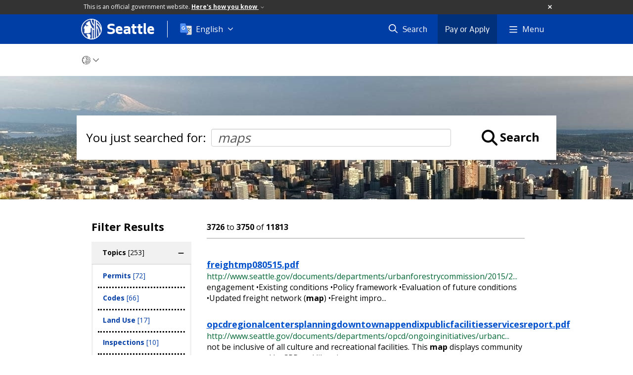

--- FILE ---
content_type: text/html; charset=utf-8
request_url: https://www.seattle.gov/searchresults?terms=maps&page=150
body_size: 17218
content:

<!DOCTYPE html>
<html xmlns="http://www.w3.org/1999/xhtml" lang="en" xml:lang="en" class="GlobalMegaMenu_FF LeftNavVue_FF TopNavVueJS_FF Tabs2021_FF RssCard_FF OfficialBanner_FF GlobalFooterSocialMedia_FF PhotoGallery_FF JWPlayerUrlSigning_FF PE_Prod_FF DisableCoreER_FF useSiteImprove_FF enableFaStylePackage_FF boardCommissionHomeColorBlockAndBanner_FF">
<head>
    <script>
        dataLayer = [{
        }];
        var GlobalMegaMenu_FF = true;
		var LeftNavVue_FF = true;
		var TopNavVueJS_FF = true;
		var Tabs2021_FF = true;
		var RssCard_FF = true;
		var OfficialBanner_FF = true;
		var GlobalFooterSocialMedia_FF = true;
		var PhotoGallery_FF = true;
		var JWPlayerUrlSigning_FF = true;
		var PE_FF = false;
		var PE_QA_FF = false;
		var PE_Prod_FF = true;
		var DisableCoreER_FF = true;
		var useBugHerd_FF = false;
		var useSiteImprove_FF = true;
		var QaBannerOn_FF = false;
		var enableFaStylePackage_FF = true;
		var boardCommissionHomeColorBlockAndBanner_FF = true;
    </script>
    <meta name="viewport" content="width=device-width, initial-scale=1.0">
    <link rel="icon" href="/favicon.ico" type="image/x-icon" sizes="any">
    <link rel="icon" href="/favicon.svg" type="image/svg+xml">
    <link rel="icon" href="/favicon-48.png" sizes="48x48" type="image/png">
<link rel="canonical" href="https://www.seattle.gov/searchresults" />
        <!-- Google Tag Manager -->
        <script>
            (function (w, d, s, l, i) {
                w[l] = w[l] || []; w[l].push({
                    'gtm.start':
                        new Date().getTime(), event: 'gtm.js'
                }); var f = d.getElementsByTagName(s)[0],
                    j = d.createElement(s), dl = l != 'dataLayer' ? '&l=' + l : ''; j.async = true; j.src =
                        'https://www.googletagmanager.com/gtm.js?id=' + i + dl; f.parentNode.insertBefore(j, f);
            })(window, document, 'script', 'dataLayer', 'GTM-PXQBQ2');
        </script>
        <!-- End Google Tag Manager -->
            <title>Search Results | seattle.gov</title>
            <meta name="description" content="Search Results" />
            <meta name="keywords" content="" />
            <meta name="robots" content="" />
                <base href="/" />

    <meta charset="utf-8">
    
        <link rel="stylesheet" type="text/css" href="cms_resources/css/bootstrap-3.3.7.min.css"  />
        <link rel="stylesheet" type="text/css" href="cms_resources/css/responsive2015.min.css"  />
        <link rel="stylesheet" type="text/css" href="cms_resources/css/shared2016.min.css"  />
        <script type="text/javascript" src="https://code.jquery.com/jquery-3.4.1.min.js" crossorigin=anonymous integrity=sha256-CSXorXvZcTkaix6Yvo6HppcZGetbYMGWSFlBw8HfCJo=></script>     
        <script type="text/javascript" src="https://www.trumba.com/scripts/spuds.js"></script>
            <link rel="stylesheet" type="text/css" href="cms_resources/css/slick.min_slick-theme.min.css"  />
            <script type="text/javascript" src="cms_resources/js/axios.min.js"></script>
            <script type="text/javascript" src="https://cdn.jwplayer.com/libraries/Ctujouh4.js?exp=1769970823330&amp;sig=400dcea811d597eed5c2fdb2c5abd3a4"></script>
        


<script>
    var pageXID = 'x96713';
    var topNavXID = 'x61449';
    var languagesListXID = 'x121473';
    var isDepartmentMode = 'True';
    var leftNavTreeXID = 'noSubTree';
    var tabComponentID = '';
</script>
</head>
<body class="aws101" >
    <!-- Google Tag Manager (noscript) -->
    <noscript>
        <iframe src="//www.googletagmanager.com/ns.html?id=GTM-PXQBQ2"
                height="0" width="0" style="display:none;visibility:hidden"></iframe>
    </noscript>
    <!-- End Google Tag Manager (noscript) -->

    
<!--wrapper start-->




    <header>
        <div id="header">
            
                    <div id="vue-component-globalHeader"></div>
            <nav id="slideMenuNav" aria-label="Slide menu navigation">
                <ul id="seagovMenuMobile" class="list-group slidemenu-right" title="Main Menu" data-departmentname="" data-departmenturl="">
                    
                    <li class="list-group-item first" id="closeMobileContainer">
                        <button id="mainMenuCloseMobile" aria-label="Close">
                            Close <i class="fa-regular fa-times" title="Close" aria-label="Close"></i>
                        </button>
                    </li>
                    <li id="currentMenuContextWrapper" class="list-group-item">
                        <ul id="currentMenuContext">
                                <li id="backReturn" class="list-group-item seattleHomeMobile" data-menuTarget="Seattle.gov">
                                    <span class='fa-regular fa-chevron-left' title="Back to" aria-label="Back to"></span>
                                    <span id="backReturnText">Main Menu</span><span class="fa-regular fa-chevron-right" title="Back to Main Menu" aria-label="Back to Main Menu"></span>
                                </li>
                                    <li id="activeMobileHeading" class="list-group-item govHome"><a href="//www.seattle.gov"     >Seattle.gov</a>
</li>
        <li class="list-group-item navItem" data-parenttarget="Portal"><a href="/departments"    title="Main Menu Mobile - Portal Departments" >Departments</a>
</li>
            <li class="list-group-item navItem hasChildren" data-parenttarget="Portal">
                <a href="/elected-officials"    title="Main Menu Mobile - Portal Elected Officials" >Elected Officials<span class='fa-regular fa-chevron-right' title='Elected Officials' aria-label='Elected Officials Icon'></span></a>

                <ul data-childrentarget="Elected Officials">
        <li class="list-group-item navItem" data-parenttarget="Elected Officials"><a href="/elected-officials/2017-2025-elected-officials"    title="Main Menu Mobile - Elected Officials 2017 - 2025 Elected Officials" >2017 - 2025 Elected Officials</a>
</li>
                </ul>
            </li>
        <li class="list-group-item navItem" data-parenttarget="Portal"><a href="/media-contacts"    title="Main Menu Mobile - Portal Media Contacts " >Media Contacts </a>
</li>
            <li class="list-group-item navItem hasChildren" data-parenttarget="Portal">
                <a href="/boards-and-commissions"    title="Main Menu Mobile - Portal Boards and Commissions" >Boards and Commissions<span class='fa-regular fa-chevron-right' title='Boards and Commissions' aria-label='Boards and Commissions Icon'></span></a>

                <ul data-childrentarget="Boards and Commissions">
        <li class="list-group-item navItem" data-parenttarget="Boards and Commissions"><a href="/boards-and-commissions/calendar"    title="Main Menu Mobile - Boards and Commissions Boards and Commissions Meeting Calendar" >Boards and Commissions Meeting Calendar</a>
</li>
                </ul>
            </li>
        <li class="list-group-item navItem" data-parenttarget="Portal"><a href="/holidays-and-closures"    title="Main Menu Mobile - Portal Holidays and Closures" >Holidays and Closures</a>
</li>
        <li class="list-group-item navItem" data-parenttarget="Portal"><a href="https://news.seattle.gov"    title="Main Menu Mobile - Portal News" >News</a>
</li>
            <li class="list-group-item navItem hasChildren" data-parenttarget="Portal">
                <a href="/event-calendar"    title="Main Menu Mobile - Portal Events" >Events<span class='fa-regular fa-chevron-right' title='Events' aria-label='Events Icon'></span></a>

                <ul data-childrentarget="Events">
        <li class="list-group-item navItem" data-parenttarget="Events"><a href="/event-calendar/submit-events"    title="Main Menu Mobile - Events Submit Events" >Submit Events</a>
</li>
        <li class="list-group-item navItem" data-parenttarget="Events"><a href="/event-calendar/policy-and-disclaimer"    title="Main Menu Mobile - Events Seattle Citywide Event Calendar Policy and Disclaimer" >Seattle Citywide Event Calendar Policy and Disclaimer</a>
</li>
        <li class="list-group-item navItem" data-parenttarget="Events"><a href="/event-calendar/help"    title="Main Menu Mobile - Events Help with Citywide Event Calendar" >Help with Citywide Event Calendar</a>
</li>
        <li class="list-group-item navItem" data-parenttarget="Events"><a href="/event-calendar/public-outreach-and-engagement-calendar"    title="Main Menu Mobile - Events Public Outreach and Engagement Event Calendar" >Public Outreach and Engagement Event Calendar</a>
</li>
        <li class="list-group-item navItem" data-parenttarget="Events"><a href="/event-calendar/other-city-calendars"    title="Main Menu Mobile - Events Other City Calendars" >Other City Calendars</a>
</li>
                </ul>
            </li>
                                    <li class="seagovHeaderLinksMobile list-group-item navItem" data-parenttarget="Seattle.gov"><a href="/departments"    title="Main Menu Mobile - Seattle.gov Departments" >Departments</a>
</li>
        <li class="seagovHeaderLinksMobile list-group-item navItem" data-parenttarget="Seattle.gov"><a href="/elected-officials"    title="Main Menu Mobile - Seattle.gov Elected Officials" >Elected Officials</a>
</li>
        <li class="seagovHeaderLinksMobile list-group-item navItem" data-parenttarget="Seattle.gov"><a href="/boards-and-commissions"    title="Main Menu Mobile - Seattle.gov Boards and Commissions" >Boards and Commissions</a>
</li>
        <li class="seagovHeaderLinksMobile list-group-item navItem" data-parenttarget="Seattle.gov"><a href="/media-contacts"    title="Main Menu Mobile - Seattle.gov Media Contacts " >Media Contacts </a>
</li>
        <li class="seagovHeaderLinksMobile list-group-item navItem" data-parenttarget="Seattle.gov"><a href="https://news.seattle.gov"    title="Main Menu Mobile - Seattle.gov News" >News</a>
</li>
        <li class="seagovHeaderLinksMobile list-group-item navItem" data-parenttarget="Seattle.gov"><a href="/event-calendar"    title="Main Menu Mobile - Seattle.gov Events" >Events</a>
</li>
                        </ul>
                    </li>
                </ul>
            </nav>
        </div>      <!-- SEATTLE.GOV HEADER ENDS -->
    </header>

    








            <div id="content">
                


<div class=" department SearchResults" id="x96713">

    <div class="titleTopNavBreadcrumbWrapper fullWidthBreadCrumbs">
        <div class="container" role="region" aria-label="Top navigation page title">

            
        </div>




<nav aria-label="Department breadcrumb">
    <div id="breadCrumbWrapper" class="">
        <div id="dept-breadCrumbs" class="container">
<a class="seaGovHome" aria-label="Seattle.gov Home" href="/">
                    <svg viewBox="296 386 20 20" alt="Seattle.gov logo">
                        <path class="stroke" d="M306.018 386.225c-5.397.005-9.77 4.384-9.765 9.782.005 5.397 4.384 9.77 9.782 9.765 5.395-.004 9.766-4.379 9.766-9.773-.003-5.401-4.383-9.776-9.783-9.774"/>
                        <path class="fill" d="M303.116 405.39c-.314-.093-.618-.222-.902-.386 0 0 .128.17.301-.119.151-.253-.047-.997-.231-1.349-.139-.253-.546-.62-.658-1.01-.099-.342-.074-.607-.223-.868-.215-.384-.503-.782.235-.845 1.017-.086 2.1-.097 2.639.12.405.163.448.663.523.972.09.365.303 1.25.014 2.139s-.605.858-.74 1.346c-.011.048.008.097.046.127.04.041.087.075.139.1l-1.143-.227zm6.259-18.574l-.211-.075-.188-.061-.231-.069-.226-.063v4.737s-.934-.277-1.762-1.716c-.682-1.179-.586-3.217-.586-3.345h-.277l-.266.007-.26.014-.174.013-.297.069c.07 1.701.304 3.121 1.03 4.249 1.122 1.74 2.586 2.065 2.586 2.065v3.405c-1.304-.806-3.27-2.171-4.262-7.551-.133-.718-.631-.717-1.067-.556-1.365.528-2.465 2.102-3.046 2.603-.104.09-.214.139-.252.237-.039.099.099.235.175.294s.176.053.368.118c.32.11.622.453.854.63.232.178.757.486 1.067.532.148.06.139.105.139.197 0 .091-.098.157-.252.176-.153.02-.659-.02-.932.04-.272.06-.368.236-.465.374-.098.138-.128.365-.233.453-.058.044-.138.044-.194 0-.059-.039-.077-.099-.059-.217.018-.118.039-.217.059-.315.021-.157.015-.317-.02-.472-.049-.15-.135-.286-.252-.393-.171-.139-.382-.247-.602-.04-.11.104-.912 1.464-1.183 1.944-.177.308-.32.634-.428.972-.026.146.009.297.097.417.116.119.266.202.428.236.184.038.312-.017.466.02s.073.204.015.322c-.058.118-.182.117-.248.209-.121.171.021.26.076.35.069.115.014.188-.076.378-.139.302.039.519.123.694.085.176.048.569-.07.825-.069.153-.126.312-.17.475-.12.417.335.96.66 1.122.448.225 2.212.039 3.454-.04 1.241-.079 1.727-.556 2.017-1.023s.233-1.043.233-1.202c-.01-.187-.035-.373-.078-.555-.236-1.085.203-2.5.348-2.682.04-.038.103-.037.142.003.005.005.009.011.013.017.253.423.574.801.949 1.121 0 1.043-.011 9.342-.012 10.007.055.006.111.006.166 0 .065 0 .151-.007.239-.014s.171-.013.254-.021c.11-.012.213-.021.292-.032.074-.005.148-.016.222-.03v-.063-8.954c.556.386 1.008.669 1.008.669l.037.024v8.107l.158-.043.208-.061.161-.052.176-.059.179-.063.217-.084v-18.186l-.237-.088zm6.415 8.75c-.326-.942-.78-1.835-1.349-2.654-1.157-1.686-2.46-2.375-2.46-2.375v-2.279l-.172-.131-.162-.117-.222-.151-.24-.155-.202-.124-.168-.096v17.029l.17-.102.2-.119.278-.182.307-.215.19-.139.01-7.361s.677.709 1.073 2.265c.28 1.156.435 2.339.46 3.528v.084c.128-.145.247-.297.357-.455.086-.117.179-.244.262-.365.12-.168.229-.342.329-.521 0 0 .127-1.667-.748-3.832-.737-1.864-1.723-2.689-1.723-2.689v-2.172l.039.017c.661.341 1.557 1.414 2.095 2.386.629 1.16 1.08 2.406 1.339 3.7.015.046.025.092.033.139 0 .013.129-.556.139-.589.028-.129.078-.424.095-.566.029-.26.059-.527.072-.75.018-.293.015-.51.017-.529 0-.1-.019-.478-.02-.482v.002z"/>
                    </svg>
                </a><span class="fas fa-chevron-down" title="breadcrumb end" aria-label="Breadcrumb divider"></span>
        </div>

    </div>
</nav>

    </div>
        <div class="fakeSection">
            
        <div class="featuredItemBackground featureTile item category" data-backgroundurl="/images/images/2015_IMG/PageBackgrounds/DSC_1212-Edit.jpg" data-mobilebackground="/images/images/2015_IMG/PageBackgrounds/DSC_1212-Edit.jpg" id="x97149" 
            role="group" aria-roledescription="slide" aria-label="1 of 1">
            <div class="placeholder"></div>
            
            <div class="caption" id="caption_x97149"></div>
        </div>


        </div>
        <div class="container">


            <div id="leftMainRight" class="row">
                <div class="col-md-12 col-xs-12">
                    <div class="row borderBottomNone">
                        
                        <div class="col-xs-12">
                            
                            

                            <div id="mainColContent" class="row">
                                

                                <main>
                                    <div class="col-xs-12" id="mainColMain">
                                        

                                        


    <div id="searchResultsWrapper" class="col-lg-12 col-md-12 col-sm-12">
                <div id="inputWrapper" role="search" aria-label="Search input field">
                    <div class="youSearchedForLabel">You just searched for:</div> <input type="text" name="searchField" class="form-control searchField" id="inputSearch" value="maps" placeholder="Search" />
                    <div class="iconLabelWrapper"><i class="fas fa-search fa-2x searchFa"></i> <div class="searchLabel" tabindex="0" role="button">Search</div></div>
                    <div id="googleSearchToggle" class="hidden toggle">
                        <fieldset class="searchToggles">
                            <legend> <span> I want to search within the following:</span> </legend>
                            <div class="radio">
                                <label for="Seattlegov">
                                    <input name="catids" value="" title="Seattle.Gov" id="Seattlegov" checked="checked" type="radio">
                                    <span>Seattle.Gov</span>
                                </label>
                                <label for="deptCollection">
                                    <input name="catids" value="" title="This Site Only" id="deptCollection" type="radio">
                                    <span>This Site Only</span>
                                </label>
                            </div>
                        </fieldset>
                    </div>
                </div>
                <div class="factedSearchWrapper col-lg-3 col-md-3 col-sm-3">
                        <div id="facetFilters" class="">
                            <h3 class="filterH3" onclick="mobileMainFilterClick(this);">Filter Results</h3>

                            <div id="appliedFiltersContainer"></div>

                            

                            
                                <div class="facetedSearchFilters taxonomy btn-group-vertical" id="group_Topics" data-value="Topics_2285" style="display:none;">
        <button class="btn desktopFilter header" id="labelDesktop_Topics" role="button">Topics <span id="Topics_totalCount"></span></button>
        <button class="btn mobileFilter header hidden" id="labelMobile_Topics" onclick="slideMobileFilters(this);" role="button">Topics <span id="Topics_totalCount"></span></button>

                <div class="checkbox">
                    <input onclick='filterByFacets("taxonomy", "Permits", "cats")' value="2326" data-id="Permits" data-value="Permits" class="categoryInputs" id="Topics_Permits_filter" type="checkbox">
                    <label id="Topics > Permits" for="Topics_Permits_filter">
                        Permits <span class="countLabel">[72]</span>
                    </label>
					<i class="fas fa-check"></i>
                </div>
                <div class="checkbox">
                    <input onclick='filterByFacets("taxonomy", "Codes", "cats")' value="2300" data-id="Codes" data-value="Codes" class="categoryInputs" id="Topics_Codes_filter" type="checkbox">
                    <label id="Topics > Codes" for="Topics_Codes_filter">
                        Codes <span class="countLabel">[66]</span>
                    </label>
					<i class="fas fa-check"></i>
                </div>
                <div class="checkbox">
                    <input onclick='filterByFacets("taxonomy", "Land_Use", "cats")' value="2413" data-id="Land Use" data-value="Land_Use" class="categoryInputs" id="Topics_Land_Use_filter" type="checkbox">
                    <label id="Topics > Land Use" for="Topics_Land_Use_filter">
                        Land Use <span class="countLabel">[17]</span>
                    </label>
					<i class="fas fa-check"></i>
                </div>
                <div class="checkbox">
                    <input onclick='filterByFacets("taxonomy", "Inspections", "cats")' value="2317" data-id="Inspections" data-value="Inspections" class="categoryInputs" id="Topics_Inspections_filter" type="checkbox">
                    <label id="Topics > Inspections" for="Topics_Inspections_filter">
                        Inspections <span class="countLabel">[10]</span>
                    </label>
					<i class="fas fa-check"></i>
                </div>
                <div class="checkbox">
                    <input onclick='filterByFacets("taxonomy", "Energy", "cats")' value="2310" data-id="Energy" data-value="Energy" class="categoryInputs" id="Topics_Energy_filter" type="checkbox">
                    <label id="Topics > Energy" for="Topics_Energy_filter">
                        Energy <span class="countLabel">[9]</span>
                    </label>
					<i class="fas fa-check"></i>
                </div>
                <div class="checkbox">
                    <input onclick='filterByFacets("taxonomy", "Renting", "cats")' value="2416" data-id="Renting" data-value="Renting" class="categoryInputs" id="Topics_Renting_filter" type="checkbox">
                    <label id="Topics > Renting" for="Topics_Renting_filter">
                        Renting <span class="countLabel">[9]</span>
                    </label>
					<i class="fas fa-check"></i>
                </div>
                <div class="checkbox">
                    <input onclick='filterByFacets("taxonomy", "Landmarks", "cats")' value="2319" data-id="Landmarks" data-value="Landmarks" class="categoryInputs" id="Topics_Landmarks_filter" type="checkbox">
                    <label id="Topics > Landmarks" for="Topics_Landmarks_filter">
                        Landmarks <span class="countLabel">[8]</span>
                    </label>
					<i class="fas fa-check"></i>
                </div>
                <div class="checkbox">
                    <input onclick='filterByFacets("taxonomy", "Activities", "cats")' value="2288" data-id="Activities" data-value="Activities" class="categoryInputs" id="Topics_Activities_filter" type="checkbox">
                    <label id="Topics > Activities" for="Topics_Activities_filter">
                        Activities <span class="countLabel">[6]</span>
                    </label>
					<i class="fas fa-check"></i>
                </div>
                <div class="checkbox">
                    <input onclick='filterByFacets("taxonomy", "Electricity", "cats")' value="2383" data-id="Electricity" data-value="Electricity" class="categoryInputs" id="Topics_Electricity_filter" type="checkbox">
                    <label id="Topics > Electricity" for="Topics_Electricity_filter">
                        Electricity <span class="countLabel">[6]</span>
                    </label>
					<i class="fas fa-check"></i>
                </div>
                <div class="checkbox">
                    <input onclick='filterByFacets("taxonomy", "Community", "cats")' value="2301" data-id="Community" data-value="Community" class="categoryInputs" id="Topics_Community_filter" type="checkbox">
                    <label id="Topics > Community" for="Topics_Community_filter">
                        Community <span class="countLabel">[5]</span>
                    </label>
					<i class="fas fa-check"></i>
                </div>
                <div class="checkbox">
                    <input onclick='filterByFacets("taxonomy", "Process", "cats")' value="2332" data-id="Process" data-value="Process" class="categoryInputs" id="Topics_Process_filter" type="checkbox">
                    <label id="Topics > Process" for="Topics_Process_filter">
                        Process <span class="countLabel">[4]</span>
                    </label>
					<i class="fas fa-check"></i>
                </div>
                <div class="checkbox">
                    <input onclick='filterByFacets("taxonomy", "Bikes", "cats")' value="2363" data-id="Bikes" data-value="Bikes" class="categoryInputs" id="Topics_Bikes_filter" type="checkbox">
                    <label id="Topics > Bikes" for="Topics_Bikes_filter">
                        Bikes <span class="countLabel">[4]</span>
                    </label>
					<i class="fas fa-check"></i>
                </div>
                <div class="checkbox">
                    <input onclick='filterByFacets("taxonomy", "Environment_and_Sustainability", "cats")' value="2417" data-id="Environment and Sustainability" data-value="Environment_and_Sustainability" class="categoryInputs" id="Topics_Environment_and_Sustainability_filter" type="checkbox">
                    <label id="Topics > Environment and Sustainability" for="Topics_Environment_and_Sustainability_filter">
                        Environment and Sustainability <span class="countLabel">[4]</span>
                    </label>
					<i class="fas fa-check"></i>
                </div>
                <div class="checkbox">
                    <input onclick='filterByFacets("taxonomy", "Parking", "cats")' value="2325" data-id="Parking" data-value="Parking" class="categoryInputs" id="Topics_Parking_filter" type="checkbox">
                    <label id="Topics > Parking" for="Topics_Parking_filter">
                        Parking <span class="countLabel">[3]</span>
                    </label>
					<i class="fas fa-check"></i>
                </div>
                <div class="checkbox">
                    <input onclick='filterByFacets("taxonomy", "Trees", "cats")' value="2351" data-id="Trees" data-value="Trees" class="categoryInputs" id="Topics_Trees_filter" type="checkbox">
                    <label id="Topics > Trees" for="Topics_Trees_filter">
                        Trees <span class="countLabel">[3]</span>
                    </label>
					<i class="fas fa-check"></i>
                </div>
                <div class="checkbox">
                    <input onclick='filterByFacets("taxonomy", "Building_Construction", "cats")' value="2387" data-id="Building Construction" data-value="Building_Construction" class="categoryInputs" id="Topics_Building_Construction_filter" type="checkbox">
                    <label id="Topics > Building Construction" for="Topics_Building_Construction_filter">
                        Building Construction <span class="countLabel">[3]</span>
                    </label>
					<i class="fas fa-check"></i>
                </div>
                <div class="checkbox">
                    <input onclick='filterByFacets("taxonomy", "Fees", "cats")' value="2311" data-id="Fees" data-value="Fees" class="categoryInputs" id="Topics_Fees_filter" type="checkbox">
                    <label id="Topics > Fees" for="Topics_Fees_filter">
                        Fees <span class="countLabel">[2]</span>
                    </label>
					<i class="fas fa-check"></i>
                </div>
                <div class="checkbox">
                    <input onclick='filterByFacets("taxonomy", "Outages", "cats")' value="2323" data-id="Outages" data-value="Outages" class="categoryInputs" id="Topics_Outages_filter" type="checkbox">
                    <label id="Topics > Outages" for="Topics_Outages_filter">
                        Outages <span class="countLabel">[2]</span>
                    </label>
					<i class="fas fa-check"></i>
                </div>
                <div class="checkbox">
                    <input onclick='filterByFacets("taxonomy", "Parks", "cats")' value="2324" data-id="Parks" data-value="Parks" class="categoryInputs" id="Topics_Parks_filter" type="checkbox">
                    <label id="Topics > Parks" for="Topics_Parks_filter">
                        Parks <span class="countLabel">[2]</span>
                    </label>
					<i class="fas fa-check"></i>
                </div>
                <div class="checkbox">
                    <input onclick='filterByFacets("taxonomy", "Safety", "cats")' value="2336" data-id="Safety" data-value="Safety" class="categoryInputs" id="Topics_Safety_filter" type="checkbox">
                    <label id="Topics > Safety" for="Topics_Safety_filter">
                        Safety <span class="countLabel">[2]</span>
                    </label>
					<i class="fas fa-check"></i>
                </div>
                <div class="checkbox">
                    <input onclick='filterByFacets("taxonomy", "Tours", "cats")' value="2342" data-id="Tours" data-value="Tours" class="categoryInputs" id="Topics_Tours_filter" type="checkbox">
                    <label id="Topics > Tours" for="Topics_Tours_filter">
                        Tours <span class="countLabel">[2]</span>
                    </label>
					<i class="fas fa-check"></i>
                </div>
                <div class="checkbox">
                    <input onclick='filterByFacets("taxonomy", "Weather", "cats")' value="2360" data-id="Weather" data-value="Weather" class="categoryInputs" id="Topics_Weather_filter" type="checkbox">
                    <label id="Topics > Weather" for="Topics_Weather_filter">
                        Weather <span class="countLabel">[2]</span>
                    </label>
					<i class="fas fa-check"></i>
                </div>
                <div class="checkbox">
                    <input onclick='filterByFacets("taxonomy", "Zoning", "cats")' value="2361" data-id="Zoning" data-value="Zoning" class="categoryInputs" id="Topics_Zoning_filter" type="checkbox">
                    <label id="Topics > Zoning" for="Topics_Zoning_filter">
                        Zoning <span class="countLabel">[2]</span>
                    </label>
					<i class="fas fa-check"></i>
                </div>
                <div class="checkbox">
                    <input onclick='filterByFacets("taxonomy", "Animals", "cats")' value="2289" data-id="Animals" data-value="Animals" class="categoryInputs" id="Topics_Animals_filter" type="checkbox">
                    <label id="Topics > Animals" for="Topics_Animals_filter">
                        Animals <span class="countLabel">[1]</span>
                    </label>
					<i class="fas fa-check"></i>
                </div>
                <div class="checkbox">
                    <input onclick='filterByFacets("taxonomy", "Business", "cats")' value="2296" data-id="Business" data-value="Business" class="categoryInputs" id="Topics_Business_filter" type="checkbox">
                    <label id="Topics > Business" for="Topics_Business_filter">
                        Business <span class="countLabel">[1]</span>
                    </label>
					<i class="fas fa-check"></i>
                </div>
                <div class="checkbox">
                    <input onclick='filterByFacets("taxonomy", "Crime", "cats")' value="2304" data-id="Crime" data-value="Crime" class="categoryInputs" id="Topics_Crime_filter" type="checkbox">
                    <label id="Topics > Crime" for="Topics_Crime_filter">
                        Crime <span class="countLabel">[1]</span>
                    </label>
					<i class="fas fa-check"></i>
                </div>
                <div class="checkbox">
                    <input onclick='filterByFacets("taxonomy", "Development", "cats")' value="2306" data-id="Development" data-value="Development" class="categoryInputs" id="Topics_Development_filter" type="checkbox">
                    <label id="Topics > Development" for="Topics_Development_filter">
                        Development <span class="countLabel">[1]</span>
                    </label>
					<i class="fas fa-check"></i>
                </div>
                <div class="checkbox">
                    <input onclick='filterByFacets("taxonomy", "Emergencies", "cats")' value="2309" data-id="Emergencies" data-value="Emergencies" class="categoryInputs" id="Topics_Emergencies_filter" type="checkbox">
                    <label id="Topics > Emergencies" for="Topics_Emergencies_filter">
                        Emergencies <span class="countLabel">[1]</span>
                    </label>
					<i class="fas fa-check"></i>
                </div>
                <div class="checkbox">
                    <input onclick='filterByFacets("taxonomy", "Planning", "cats")' value="2327" data-id="Planning" data-value="Planning" class="categoryInputs" id="Topics_Planning_filter" type="checkbox">
                    <label id="Topics > Planning" for="Topics_Planning_filter">
                        Planning <span class="countLabel">[1]</span>
                    </label>
					<i class="fas fa-check"></i>
                </div>
                <div class="checkbox">
                    <input onclick='filterByFacets("taxonomy", "Pools", "cats")' value="2329" data-id="Pools" data-value="Pools" class="categoryInputs" id="Topics_Pools_filter" type="checkbox">
                    <label id="Topics > Pools" for="Topics_Pools_filter">
                        Pools <span class="countLabel">[1]</span>
                    </label>
					<i class="fas fa-check"></i>
                </div>
                <div class="checkbox">
                    <input onclick='filterByFacets("taxonomy", "P_Patches", "cats")' value="2331" data-id="P-Patches" data-value="P_Patches" class="categoryInputs" id="Topics_P_Patches_filter" type="checkbox">
                    <label id="Topics > P-Patches" for="Topics_P_Patches_filter">
                        P-Patches <span class="countLabel">[1]</span>
                    </label>
					<i class="fas fa-check"></i>
                </div>
                <div class="checkbox">
                    <input onclick='filterByFacets("taxonomy", "Trails", "cats")' value="2343" data-id="Trails" data-value="Trails" class="categoryInputs" id="Topics_Trails_filter" type="checkbox">
                    <label id="Topics > Trails" for="Topics_Trails_filter">
                        Trails <span class="countLabel">[1]</span>
                    </label>
					<i class="fas fa-check"></i>
                </div>
                <div class="checkbox">
                    <input onclick='filterByFacets("taxonomy", "Sewer", "cats")' value="2936" data-id="Sewer" data-value="Sewer" class="categoryInputs" id="Topics_Sewer_filter" type="checkbox">
                    <label id="Topics > Sewer" for="Topics_Sewer_filter">
                        Sewer <span class="countLabel">[1]</span>
                    </label>
					<i class="fas fa-check"></i>
                </div>

        <div class="totalFilterCount hidden" data-value="253"></div>
    </div>


                            
                                <div class="facetedSearchFilters taxonomy btn-group-vertical" id="group_Neighborhoods" data-value="Neighborhoods_1997" style="display:none;">
        <button class="btn desktopFilter header" id="labelDesktop_Neighborhoods" role="button">Neighborhoods <span id="Neighborhoods_totalCount"></span></button>
        <button class="btn mobileFilter header hidden" id="labelMobile_Neighborhoods" onclick="slideMobileFilters(this);" role="button">Neighborhoods <span id="Neighborhoods_totalCount"></span></button>

                <div class="checkbox">
                    <input onclick='filterByFacets("taxonomy", "District_1", "cats")' value="1998" data-id="District 1" data-value="District_1" class="categoryInputs" id="Neighborhoods_District_1_filter" type="checkbox">
                    <label id="Neighborhoods > District 1" for="Neighborhoods_District_1_filter">
                        District 1 <span class="countLabel">[1]</span>
                    </label>
					<i class="fas fa-check"></i>
                </div>
                <div class="checkbox">
                    <input onclick='filterByFacets("taxonomy", "Georgetown", "cats")' value="2094" data-id="Georgetown" data-value="Georgetown" class="categoryInputs" id="Neighborhoods_Georgetown_filter" type="checkbox">
                    <label id="Neighborhoods > Georgetown" for="Neighborhoods_Georgetown_filter">
                        Georgetown <span class="countLabel">[1]</span>
                    </label>
					<i class="fas fa-check"></i>
                </div>
                <div class="checkbox">
                    <input onclick='filterByFacets("taxonomy", "Ballard", "cats")' value="2178" data-id="Ballard" data-value="Ballard" class="categoryInputs" id="Neighborhoods_Ballard_filter" type="checkbox">
                    <label id="Neighborhoods > Ballard" for="Neighborhoods_Ballard_filter">
                        Ballard <span class="countLabel">[1]</span>
                    </label>
					<i class="fas fa-check"></i>
                </div>
                <div class="checkbox">
                    <input onclick='filterByFacets("taxonomy", "Chinatown/ID", "cats")' value="2197" data-id="Chinatown/ID" data-value="Chinatown/ID" class="categoryInputs" id="Neighborhoods_Chinatown/ID_filter" type="checkbox">
                    <label id="Neighborhoods > Chinatown/ID" for="Neighborhoods_Chinatown/ID_filter">
                        Chinatown/ID <span class="countLabel">[1]</span>
                    </label>
					<i class="fas fa-check"></i>
                </div>
                <div class="checkbox">
                    <input onclick='filterByFacets("taxonomy", "Magnolia", "cats")' value="2201" data-id="Magnolia" data-value="Magnolia" class="categoryInputs" id="Neighborhoods_Magnolia_filter" type="checkbox">
                    <label id="Neighborhoods > Magnolia" for="Neighborhoods_Magnolia_filter">
                        Magnolia <span class="countLabel">[1]</span>
                    </label>
					<i class="fas fa-check"></i>
                </div>
                <div class="checkbox">
                    <input onclick='filterByFacets("taxonomy", "Pike_Place_Market", "cats")' value="2202" data-id="Pike Place Market" data-value="Pike_Place_Market" class="categoryInputs" id="Neighborhoods_Pike_Place_Market_filter" type="checkbox">
                    <label id="Neighborhoods > Pike Place Market" for="Neighborhoods_Pike_Place_Market_filter">
                        Pike Place Market <span class="countLabel">[1]</span>
                    </label>
					<i class="fas fa-check"></i>
                </div>

        <div class="totalFilterCount hidden" data-value="6"></div>
    </div>


                            
                                <div class="facetedSearchFilters taxonomy btn-group-vertical" id="group_Departments" data-value="Departments_1878" style="display:none;">
        <button class="btn desktopFilter header" id="labelDesktop_Departments" role="button">Departments <span id="Departments_totalCount"></span></button>
        <button class="btn mobileFilter header hidden" id="labelMobile_Departments" onclick="slideMobileFilters(this);" role="button">Departments <span id="Departments_totalCount"></span></button>

                <div class="checkbox">
                    <input onclick='filterByFacets("taxonomy", "Transportation", "cats")' value="1879" data-id="Transportation" data-value="Transportation" class="categoryInputs" id="Departments_Transportation_filter" type="checkbox">
                    <label id="Departments > Transportation" for="Departments_Transportation_filter">
                        Transportation <span class="countLabel">[290]</span>
                    </label>
					<i class="fas fa-check"></i>
                </div>
                <div class="checkbox">
                    <input onclick='filterByFacets("taxonomy", "Construction_and_Inspections", "cats")' value="1933" data-id="Construction and Inspections" data-value="Construction_and_Inspections" class="categoryInputs" id="Departments_Construction_and_Inspections_filter" type="checkbox">
                    <label id="Departments > Construction and Inspections" for="Departments_Construction_and_Inspections_filter">
                        Construction and Inspections <span class="countLabel">[174]</span>
                    </label>
					<i class="fas fa-check"></i>
                </div>
                <div class="checkbox">
                    <input onclick='filterByFacets("taxonomy", "Public_Utilities", "cats")' value="1914" data-id="Public Utilities" data-value="Public_Utilities" class="categoryInputs" id="Departments_Public_Utilities_filter" type="checkbox">
                    <label id="Departments > Public Utilities" for="Departments_Public_Utilities_filter">
                        Public Utilities <span class="countLabel">[84]</span>
                    </label>
					<i class="fas fa-check"></i>
                </div>
                <div class="checkbox">
                    <input onclick='filterByFacets("taxonomy", "Parks_and_Recreation", "cats")' value="1882" data-id="Parks and Recreation" data-value="Parks_and_Recreation" class="categoryInputs" id="Departments_Parks_and_Recreation_filter" type="checkbox">
                    <label id="Departments > Parks and Recreation" for="Departments_Parks_and_Recreation_filter">
                        Parks and Recreation <span class="countLabel">[69]</span>
                    </label>
					<i class="fas fa-check"></i>
                </div>
                <div class="checkbox">
                    <input onclick='filterByFacets("taxonomy", "Archives", "cats")' value="1884" data-id="Archives" data-value="Archives" class="categoryInputs" id="Departments_Archives_filter" type="checkbox">
                    <label id="Departments > Archives" for="Departments_Archives_filter">
                        Archives <span class="countLabel">[66]</span>
                    </label>
					<i class="fas fa-check"></i>
                </div>
                <div class="checkbox">
                    <input onclick='filterByFacets("taxonomy", "Planning_and_Community_Development", "cats")' value="1911" data-id="Planning and Community Development" data-value="Planning_and_Community_Development" class="categoryInputs" id="Departments_Planning_and_Community_Development_filter" type="checkbox">
                    <label id="Departments > Planning and Community Development" for="Departments_Planning_and_Community_Development_filter">
                        Planning and Community Development <span class="countLabel">[26]</span>
                    </label>
					<i class="fas fa-check"></i>
                </div>
                <div class="checkbox">
                    <input onclick='filterByFacets("taxonomy", "Neighborhoods", "cats")' value="1909" data-id="Neighborhoods" data-value="Neighborhoods" class="categoryInputs" id="Departments_Neighborhoods_filter" type="checkbox">
                    <label id="Departments > Neighborhoods" for="Departments_Neighborhoods_filter">
                        Neighborhoods <span class="countLabel">[21]</span>
                    </label>
					<i class="fas fa-check"></i>
                </div>
                <div class="checkbox">
                    <input onclick='filterByFacets("taxonomy", "Police", "cats")' value="1880" data-id="Police" data-value="Police" class="categoryInputs" id="Departments_Police_filter" type="checkbox">
                    <label id="Departments > Police" for="Departments_Police_filter">
                        Police <span class="countLabel">[18]</span>
                    </label>
					<i class="fas fa-check"></i>
                </div>
                <div class="checkbox">
                    <input onclick='filterByFacets("taxonomy", "Intergovernmental_Relations", "cats")' value="1907" data-id="Intergovernmental Relations" data-value="Intergovernmental_Relations" class="categoryInputs" id="Departments_Intergovernmental_Relations_filter" type="checkbox">
                    <label id="Departments > Intergovernmental Relations" for="Departments_Intergovernmental_Relations_filter">
                        Intergovernmental Relations <span class="countLabel">[15]</span>
                    </label>
					<i class="fas fa-check"></i>
                </div>
                <div class="checkbox">
                    <input onclick='filterByFacets("taxonomy", "Sustainability_and_Environment", "cats")' value="1918" data-id="Sustainability and Environment" data-value="Sustainability_and_Environment" class="categoryInputs" id="Departments_Sustainability_and_Environment_filter" type="checkbox">
                    <label id="Departments > Sustainability and Environment" for="Departments_Sustainability_and_Environment_filter">
                        Sustainability and Environment <span class="countLabel">[13]</span>
                    </label>
					<i class="fas fa-check"></i>
                </div>
                <div class="checkbox">
                    <input onclick='filterByFacets("taxonomy", "Special_Events_Office", "cats")' value="1917" data-id="Special Events Office" data-value="Special_Events_Office" class="categoryInputs" id="Departments_Special_Events_Office_filter" type="checkbox">
                    <label id="Departments > Special Events Office" for="Departments_Special_Events_Office_filter">
                        Special Events Office <span class="countLabel">[12]</span>
                    </label>
					<i class="fas fa-check"></i>
                </div>
                <div class="checkbox">
                    <input onclick='filterByFacets("taxonomy", "Arts_and_Culture", "cats")' value="1885" data-id="Arts and Culture" data-value="Arts_and_Culture" class="categoryInputs" id="Departments_Arts_and_Culture_filter" type="checkbox">
                    <label id="Departments > Arts and Culture" for="Departments_Arts_and_Culture_filter">
                        Arts and Culture <span class="countLabel">[11]</span>
                    </label>
					<i class="fas fa-check"></i>
                </div>
                <div class="checkbox">
                    <input onclick='filterByFacets("taxonomy", "City_Light", "cats")' value="1890" data-id="City Light" data-value="City_Light" class="categoryInputs" id="Departments_City_Light_filter" type="checkbox">
                    <label id="Departments > City Light" for="Departments_City_Light_filter">
                        City Light <span class="countLabel">[11]</span>
                    </label>
					<i class="fas fa-check"></i>
                </div>
                <div class="checkbox">
                    <input onclick='filterByFacets("taxonomy", "Information_Technology", "cats")' value="1906" data-id="Information Technology" data-value="Information_Technology" class="categoryInputs" id="Departments_Information_Technology_filter" type="checkbox">
                    <label id="Departments > Information Technology" for="Departments_Information_Technology_filter">
                        Information Technology <span class="countLabel">[9]</span>
                    </label>
					<i class="fas fa-check"></i>
                </div>
                <div class="checkbox">
                    <input onclick='filterByFacets("taxonomy", "Economic_Development", "cats")' value="1895" data-id="Economic Development" data-value="Economic_Development" class="categoryInputs" id="Departments_Economic_Development_filter" type="checkbox">
                    <label id="Departments > Economic Development" for="Departments_Economic_Development_filter">
                        Economic Development <span class="countLabel">[6]</span>
                    </label>
					<i class="fas fa-check"></i>
                </div>
                <div class="checkbox">
                    <input onclick='filterByFacets("taxonomy", "Finance_and_Administrative_Services", "cats")' value="1900" data-id="Finance and Administrative Services" data-value="Finance_and_Administrative_Services" class="categoryInputs" id="Departments_Finance_and_Administrative_Services_filter" type="checkbox">
                    <label id="Departments > Finance and Administrative Services" for="Departments_Finance_and_Administrative_Services_filter">
                        Finance and Administrative Services <span class="countLabel">[6]</span>
                    </label>
					<i class="fas fa-check"></i>
                </div>
                <div class="checkbox">
                    <input onclick='filterByFacets("taxonomy", "Clerk", "cats")' value="1889" data-id="Clerk" data-value="Clerk" class="categoryInputs" id="Departments_Clerk_filter" type="checkbox">
                    <label id="Departments > Clerk" for="Departments_Clerk_filter">
                        Clerk <span class="countLabel">[4]</span>
                    </label>
					<i class="fas fa-check"></i>
                </div>
                <div class="checkbox">
                    <input onclick='filterByFacets("taxonomy", "Film_and_Music", "cats")' value="1899" data-id="Film and Music" data-value="Film_and_Music" class="categoryInputs" id="Departments_Film_and_Music_filter" type="checkbox">
                    <label id="Departments > Film and Music" for="Departments_Film_and_Music_filter">
                        Film and Music <span class="countLabel">[4]</span>
                    </label>
					<i class="fas fa-check"></i>
                </div>
                <div class="checkbox">
                    <input onclick='filterByFacets("taxonomy", "Customer_Service_Bureau", "cats")' value="1894" data-id="Customer Service Bureau" data-value="Customer_Service_Bureau" class="categoryInputs" id="Departments_Customer_Service_Bureau_filter" type="checkbox">
                    <label id="Departments > Customer Service Bureau" for="Departments_Customer_Service_Bureau_filter">
                        Customer Service Bureau <span class="countLabel">[3]</span>
                    </label>
					<i class="fas fa-check"></i>
                </div>
                <div class="checkbox">
                    <input onclick='filterByFacets("taxonomy", "Emergency_Management", "cats")' value="1898" data-id="Emergency Management" data-value="Emergency_Management" class="categoryInputs" id="Departments_Emergency_Management_filter" type="checkbox">
                    <label id="Departments > Emergency Management" for="Departments_Emergency_Management_filter">
                        Emergency Management <span class="countLabel">[3]</span>
                    </label>
					<i class="fas fa-check"></i>
                </div>
                <div class="checkbox">
                    <input onclick='filterByFacets("taxonomy", "Fire_Department", "cats")' value="1901" data-id="Fire Department" data-value="Fire_Department" class="categoryInputs" id="Departments_Fire_Department_filter" type="checkbox">
                    <label id="Departments > Fire Department" for="Departments_Fire_Department_filter">
                        Fire Department <span class="countLabel">[3]</span>
                    </label>
					<i class="fas fa-check"></i>
                </div>
                <div class="checkbox">
                    <input onclick='filterByFacets("taxonomy", "Human_Services", "cats")' value="1904" data-id="Human Services" data-value="Human_Services" class="categoryInputs" id="Departments_Human_Services_filter" type="checkbox">
                    <label id="Departments > Human Services" for="Departments_Human_Services_filter">
                        Human Services <span class="countLabel">[3]</span>
                    </label>
					<i class="fas fa-check"></i>
                </div>
                <div class="checkbox">
                    <input onclick='filterByFacets("taxonomy", "Civil_Rights", "cats")' value="1891" data-id="Civil Rights" data-value="Civil_Rights" class="categoryInputs" id="Departments_Civil_Rights_filter" type="checkbox">
                    <label id="Departments > Civil Rights" for="Departments_Civil_Rights_filter">
                        Civil Rights <span class="countLabel">[2]</span>
                    </label>
					<i class="fas fa-check"></i>
                </div>
                <div class="checkbox">
                    <input onclick='filterByFacets("taxonomy", "Housing", "cats")' value="1903" data-id="Housing" data-value="Housing" class="categoryInputs" id="Departments_Housing_filter" type="checkbox">
                    <label id="Departments > Housing" for="Departments_Housing_filter">
                        Housing <span class="countLabel">[2]</span>
                    </label>
					<i class="fas fa-check"></i>
                </div>
                <div class="checkbox">
                    <input onclick='filterByFacets("taxonomy", "Animal_Shelter", "cats")' value="1883" data-id="Animal Shelter" data-value="Animal_Shelter" class="categoryInputs" id="Departments_Animal_Shelter_filter" type="checkbox">
                    <label id="Departments > Animal Shelter" for="Departments_Animal_Shelter_filter">
                        Animal Shelter <span class="countLabel">[1]</span>
                    </label>
					<i class="fas fa-check"></i>
                </div>
                <div class="checkbox">
                    <input onclick='filterByFacets("taxonomy", "Immigrant_and_Refugee_Affairs", "cats")' value="1905" data-id="Immigrant and Refugee Affairs" data-value="Immigrant_and_Refugee_Affairs" class="categoryInputs" id="Departments_Immigrant_and_Refugee_Affairs_filter" type="checkbox">
                    <label id="Departments > Immigrant and Refugee Affairs" for="Departments_Immigrant_and_Refugee_Affairs_filter">
                        Immigrant and Refugee Affairs <span class="countLabel">[1]</span>
                    </label>
					<i class="fas fa-check"></i>
                </div>
                <div class="checkbox">
                    <input onclick='filterByFacets("taxonomy", "Law", "cats")' value="2006" data-id="Law" data-value="Law" class="categoryInputs" id="Departments_Law_filter" type="checkbox">
                    <label id="Departments > Law" for="Departments_Law_filter">
                        Law <span class="countLabel">[1]</span>
                    </label>
					<i class="fas fa-check"></i>
                </div>

        <div class="totalFilterCount hidden" data-value="858"></div>
    </div>


                            
                                <div class="facetedSearchFilters taxonomy btn-group-vertical" id="group_Audience" data-value="Audience_672" style="display:none;">
        <button class="btn desktopFilter header" id="labelDesktop_Audience" role="button">Audience <span id="Audience_totalCount"></span></button>
        <button class="btn mobileFilter header hidden" id="labelMobile_Audience" onclick="slideMobileFilters(this);" role="button">Audience <span id="Audience_totalCount"></span></button>

                <div class="checkbox">
                    <input onclick='filterByFacets("taxonomy", "Homeowners", "cats")' value="2638" data-id="Homeowners" data-value="Homeowners" class="categoryInputs" id="Audience_Homeowners_filter" type="checkbox">
                    <label id="Audience > Homeowners" for="Audience_Homeowners_filter">
                        Homeowners <span class="countLabel">[2]</span>
                    </label>
					<i class="fas fa-check"></i>
                </div>
                <div class="checkbox">
                    <input onclick='filterByFacets("taxonomy", "Businesses", "cats")' value="832" data-id="Businesses" data-value="Businesses" class="categoryInputs" id="Audience_Businesses_filter" type="checkbox">
                    <label id="Audience > Businesses" for="Audience_Businesses_filter">
                        Businesses <span class="countLabel">[2]</span>
                    </label>
					<i class="fas fa-check"></i>
                </div>
                <div class="checkbox">
                    <input onclick='filterByFacets("taxonomy", "Contractors", "cats")' value="2639" data-id="Contractors" data-value="Contractors" class="categoryInputs" id="Audience_Contractors_filter" type="checkbox">
                    <label id="Audience > Contractors" for="Audience_Contractors_filter">
                        Contractors <span class="countLabel">[1]</span>
                    </label>
					<i class="fas fa-check"></i>
                </div>
                <div class="checkbox">
                    <input onclick='filterByFacets("taxonomy", "Families", "cats")' value="835" data-id="Families" data-value="Families" class="categoryInputs" id="Audience_Families_filter" type="checkbox">
                    <label id="Audience > Families" for="Audience_Families_filter">
                        Families <span class="countLabel">[1]</span>
                    </label>
					<i class="fas fa-check"></i>
                </div>

        <div class="totalFilterCount hidden" data-value="6"></div>
    </div>


                            
                                <div class="facetedSearchFilters taxonomy btn-group-vertical" id="group_Boards_and_Commissions" data-value="Boards and Commissions_2414" style="display:none;">
        <button class="btn desktopFilter header" id="labelDesktop_Boards_and_Commissions" role="button">Boards and Commissions <span id="Boards_and_Commissions_totalCount"></span></button>
        <button class="btn mobileFilter header hidden" id="labelMobile_Boards_and_Commissions" onclick="slideMobileFilters(this);" role="button">Boards and Commissions <span id="Boards_and_Commissions_totalCount"></span></button>


        <div class="totalFilterCount hidden" data-value="0"></div>
    </div>


                            
                                <div class="facetedSearchFilters taxonomy btn-group-vertical" id="group_City_Issues" data-value="City Issues_2235" style="display:none;">
        <button class="btn desktopFilter header" id="labelDesktop_City_Issues" role="button">City Issues <span id="City_Issues_totalCount"></span></button>
        <button class="btn mobileFilter header hidden" id="labelMobile_City_Issues" onclick="slideMobileFilters(this);" role="button">City Issues <span id="City_Issues_totalCount"></span></button>

                <div class="checkbox">
                    <input onclick='filterByFacets("taxonomy", "Racial_Equity", "cats")' value="2242" data-id="Racial Equity" data-value="Racial_Equity" class="categoryInputs" id="City Issues_Racial_Equity_filter" type="checkbox">
                    <label id="City Issues > Racial Equity" for="City Issues_Racial_Equity_filter">
                        Racial Equity <span class="countLabel">[1]</span>
                    </label>
					<i class="fas fa-check"></i>
                </div>
                <div class="checkbox">
                    <input onclick='filterByFacets("taxonomy", "Housing", "cats")' value="2244" data-id="Housing" data-value="Housing" class="categoryInputs" id="City Issues_Housing_filter" type="checkbox">
                    <label id="City Issues > Housing" for="City Issues_Housing_filter">
                        Housing <span class="countLabel">[1]</span>
                    </label>
					<i class="fas fa-check"></i>
                </div>
                <div class="checkbox">
                    <input onclick='filterByFacets("taxonomy", "Immigrant_Rights", "cats")' value="2245" data-id="Immigrant Rights" data-value="Immigrant_Rights" class="categoryInputs" id="City Issues_Immigrant_Rights_filter" type="checkbox">
                    <label id="City Issues > Immigrant Rights" for="City Issues_Immigrant_Rights_filter">
                        Immigrant Rights <span class="countLabel">[1]</span>
                    </label>
					<i class="fas fa-check"></i>
                </div>
                <div class="checkbox">
                    <input onclick='filterByFacets("taxonomy", "Public_Safety", "cats")' value="2249" data-id="Public Safety" data-value="Public_Safety" class="categoryInputs" id="City Issues_Public_Safety_filter" type="checkbox">
                    <label id="City Issues > Public Safety" for="City Issues_Public_Safety_filter">
                        Public Safety <span class="countLabel">[1]</span>
                    </label>
					<i class="fas fa-check"></i>
                </div>

        <div class="totalFilterCount hidden" data-value="4"></div>
    </div>


                            
                                <div class="facetedSearchFilters taxonomy btn-group-vertical" id="group_Content_Types" data-value="Content Types_2221" style="display:none;">
        <button class="btn desktopFilter header" id="labelDesktop_Content_Types" role="button">Content Types <span id="Content_Types_totalCount"></span></button>
        <button class="btn mobileFilter header hidden" id="labelMobile_Content_Types" onclick="slideMobileFilters(this);" role="button">Content Types <span id="Content_Types_totalCount"></span></button>

                <div class="checkbox">
                    <input onclick='filterByFacets("taxonomy", "Articles", "cats")' value="2223" data-id="Articles" data-value="Articles" class="categoryInputs" id="Content Types_Articles_filter" type="checkbox">
                    <label id="Content Types > Articles" for="Content Types_Articles_filter">
                        Articles <span class="countLabel">[1]</span>
                    </label>
					<i class="fas fa-check"></i>
                </div>
                <div class="checkbox">
                    <input onclick='filterByFacets("taxonomy", "Contacts", "cats")' value="2225" data-id="Contacts" data-value="Contacts" class="categoryInputs" id="Content Types_Contacts_filter" type="checkbox">
                    <label id="Content Types > Contacts" for="Content Types_Contacts_filter">
                        Contacts <span class="countLabel">[1]</span>
                    </label>
					<i class="fas fa-check"></i>
                </div>
                <div class="checkbox">
                    <input onclick='filterByFacets("taxonomy", "Events", "cats")' value="2226" data-id="Events" data-value="Events" class="categoryInputs" id="Content Types_Events_filter" type="checkbox">
                    <label id="Content Types > Events" for="Content Types_Events_filter">
                        Events <span class="countLabel">[1]</span>
                    </label>
					<i class="fas fa-check"></i>
                </div>

        <div class="totalFilterCount hidden" data-value="3"></div>
    </div>


                            
                                <div class="facetedSearchFilters taxonomy btn-group-vertical" id="group_Languages" data-value="Languages_348" style="display:none;">
        <button class="btn desktopFilter header" id="labelDesktop_Languages" role="button">Languages <span id="Languages_totalCount"></span></button>
        <button class="btn mobileFilter header hidden" id="labelMobile_Languages" onclick="slideMobileFilters(this);" role="button">Languages <span id="Languages_totalCount"></span></button>


        <div class="totalFilterCount hidden" data-value="0"></div>
    </div>


                            
                                <div class="facetedSearchFilters taxonomy btn-group-vertical" id="group_Feature_Shows" data-value="Feature Shows_" style="display:none;">
        <button class="btn desktopFilter header" id="labelDesktop_Feature_Shows" role="button">Feature Shows <span id="Feature_Shows_totalCount"></span></button>
        <button class="btn mobileFilter header hidden" id="labelMobile_Feature_Shows" onclick="slideMobileFilters(this);" role="button">Feature Shows <span id="Feature_Shows_totalCount"></span></button>


        <div class="totalFilterCount hidden" data-value="0"></div>
    </div>


                            
                                <div class="facetedSearchFilters external btn-group-vertical" id="group_City_Websites" data-value="City Websites_" style="display:none;">
        <button class="btn desktopFilter header" id="labelDesktop_City_Websites" role="button">City Websites <span id="City_Websites_totalCount"></span></button>
        <button class="btn mobileFilter header hidden" id="labelMobile_City_Websites" onclick="slideMobileFilters(this);" role="button">City Websites <span id="City_Websites_totalCount"></span></button>


        <div class="totalFilterCount hidden" data-value="0"></div>
    </div>


                            
                                <div class="facetedSearchFilters departmentPageTypes btn-group-vertical" id="group_Documents" data-value="Documents_" style="display:none;">
        <button class="btn desktopFilter header" id="labelDesktop_Documents" role="button">Documents <span id="Documents_totalCount"></span></button>
        <button class="btn mobileFilter header hidden" id="labelMobile_Documents" onclick="slideMobileFilters(this);" role="button">Documents <span id="Documents_totalCount"></span></button>

                <div class="checkbox">
                    <input onclick='filterByFacets("departmentPageTypes", "Documents", "types")' value="_document_" data-id="Documents" data-value="Documents" class="categoryInputs" id="Documents_Documents_filter" type="checkbox">
                    <label id="Documents > Documents" for="Documents_Documents_filter">
                        Documents <span class="countLabel">[495]</span>
                    </label>
					<i class="fas fa-check"></i>
                </div>

        <div class="totalFilterCount hidden" data-value="495"></div>
    </div>


                            
                            <div id="filterFacets" class="btn btn-md hidden" role="button" aria-disabled="false"><div class="doneButton">APPLY</div></div>

                            
                            
                        </div>

                </div>
                <div class="filteredByGrid col-lg-9 col-md-9 col-sm-9 hidden">
                    
                    <div id="filteredBySummary">You are currently searching the <span id="filteredList"></span> web site</div>
                </div>
                <div class="resultsGrid col-lg-9 col-md-9 col-sm-9">
                    
                    <div class="resultsSummary"><strong>3726</strong> to <strong>3750</strong> of <strong>11813</strong></div>

                    
                        <div class="resultsRow">


                            
                                <div id="results_150_1" class="resultsDiv">
                                    <div class="resultsDetails">
                                        <a href="//www.seattle.gov/documents/departments/urbanforestrycommission/2015/2015docs/freightmp080515.pdf" target="_blank" class="mainLink">freightmp080515</a>
                                        <div class="greenLink">http://www.seattle.gov/documents/departments/urbanforestrycommission/2015/2 ...</div>
                                        <div class="resultsDescription">engagement  •Existing conditions  •Policy framework  •Evaluation of future conditions  •Updated freight network (<strong>map</strong>)  ...</div>
                                        <div class="fullTitle hidden" data-value="freightmp080515"></div>
                                        <div class="fullHref hidden" data-value="http://www.seattle.gov/documents/departments/urbanforestrycommission/2015/2015docs/freightmp080515.pdf"></div>
                                        <div class="fullDescription hidden" data-value="engagement  •Existing conditions  •Policy framework  •Evaluation of future conditions  •Updated freight network (<strong>map</strong>)  •Freight improvements and design guidelines  •Implementation ..."></div>
                                        <div id="score_150_1">0.00311153056 | </div><div id="xId_150_1">a/118420</div>
                                    </div>
                                </div>
                                <div id="results_150_2" class="resultsDiv">
                                    <div class="resultsDetails">
                                        <a href="//www.seattle.gov/documents/departments/opcd/ongoinginitiatives/urbancentersplanning/downtown/appendices/opcdregionalcentersplanningdowntownappendixpublicfacilitiesservicesreport.pdf" target="_blank" class="mainLink">opcdregionalcentersplanningdowntownappendixpublicfacilitiesservic ...</a>
                                        <div class="greenLink">http://www.seattle.gov/documents/departments/opcd/ongoinginitiatives/urbanc ...</div>
                                        <div class="resultsDescription">not be inclusive of all culture and recreational facilities.  This <strong>map</strong> displays community centers managed by SPR and ...</div>
                                        <div class="fullTitle hidden" data-value="opcdregionalcentersplanningdowntownappendixpublicfacilitiesservicesreport"></div>
                                        <div class="fullHref hidden" data-value="http://www.seattle.gov/documents/departments/opcd/ongoinginitiatives/urbancentersplanning/downtown/appendices/opcdregionalcentersplanningdowntownappendixpublicfacilitiesservicesreport.pdf"></div>
                                        <div class="fullDescription hidden" data-value="not be inclusive of all culture and recreational facilities.  This <strong>map</strong> displays community centers managed by SPR and libraries managed by SPL only. (b) Places of Worship are included ..."></div>
                                        <div id="score_150_2">0.00311153056 | </div><div id="xId_150_2">a/176006</div>
                                    </div>
                                </div>
                                <div id="results_150_3" class="resultsDiv">
                                    <div class="resultsDetails">
                                        <a href="//www.seattle.gov/documents/departments/council/issues/impactfees/impact fees-sepa checklist-final.pdf" target="_blank" class="mainLink">impact fees-sepa checklist-final</a>
                                        <div class="greenLink">http://www.seattle.gov/documents/departments/council/issues/impactfees/impa ...</div>
                                        <div class="resultsDescription">are available at: http://www.seattle.gov/council/issues  A preliminary project list with project descriptions is attached (Attachment A) and ...</div>
                                        <div class="fullTitle hidden" data-value="impact fees-sepa checklist-final"></div>
                                        <div class="fullHref hidden" data-value="http://www.seattle.gov/documents/departments/council/issues/impactfees/impact fees-sepa checklist-final.pdf"></div>
                                        <div class="fullDescription hidden" data-value="are available at: http://www.seattle.gov/council/issues  A preliminary project list with project descriptions is attached (Attachment A) and a <strong>map</strong> showing the location of some, but ..."></div>
                                        <div id="score_150_3">0.00311153056 | </div><div id="xId_150_3">a/53528</div>
                                    </div>
                                </div>
                                <div id="results_150_4" class="resultsDiv">
                                    <div class="resultsDetails">
                                        <a href="//www.seattle.gov/documents/departments/sdot/about/sidewalkassessexecsummary_4_6_2018r5.pdf" target="_blank" class="mainLink">sidewalkassessexecsummary_4_6_2018r5</a>
                                        <div class="greenLink">http://www.seattle.gov/documents/departments/sdot/about/sidewalkassessexecs ...</div>
                                        <div class="resultsDescription">the following OpenData.gov links.  In mid‐2018, we anticipate providing this data set in public <strong>map</strong> that will be updated as ...</div>
                                        <div class="fullTitle hidden" data-value="sidewalkassessexecsummary_4_6_2018r5"></div>
                                        <div class="fullHref hidden" data-value="http://www.seattle.gov/documents/departments/sdot/about/sidewalkassessexecsummary_4_6_2018r5.pdf"></div>
                                        <div class="fullDescription hidden" data-value="the following OpenData.gov links.  In mid‐2018, we anticipate providing this data set in public <strong>map</strong> that will be updated as sidewalks are repaired, or issues mitigated. Observations a ..."></div>
                                        <div id="score_150_4">0.00311153056 | </div><div id="xId_150_4">a/99096</div>
                                    </div>
                                </div>
                                <div id="results_150_5" class="resultsDiv">
                                    <div class="resultsDetails">
                                        <a href="//www.seattle.gov/documents/departments/spu/aboutus/reports/solid-waste/2023/2023_self-haulwastestreamcompositionstudy.pdf" target="_blank" class="mainLink">2023_self-haulwastestreamcompositionstudy</a>
                                        <div class="greenLink">http://www.seattle.gov/documents/departments/spu/aboutus/reports/solid-wast ...</div>
                                        <div class="resultsDescription">Figure 6. <strong>Map</strong> of Reported Zip Codes by Transfer Station .............................................................. 8 ...</div>
                                        <div class="fullTitle hidden" data-value="2023_self-haulwastestreamcompositionstudy"></div>
                                        <div class="fullHref hidden" data-value="http://www.seattle.gov/documents/departments/spu/aboutus/reports/solid-waste/2023/2023_self-haulwastestreamcompositionstudy.pdf"></div>
                                        <div class="fullDescription hidden" data-value="Figure 6. <strong>Map</strong> of Reported Zip Codes by Transfer Station .............................................................. 8 Figure 7. Self-haul Garbage Composition by Recoverability: ..."></div>
                                        <div id="score_150_5">0.00311153056 | </div><div id="xId_150_5">a/158588</div>
                                    </div>
                                </div>
                                <div id="results_150_6" class="resultsDiv">
                                    <div class="resultsDetails">
                                        <a href="//www.seattle.gov/documents/departments/investorrelations/2024 documents/seattle water rev 2024 os.pdf" target="_blank" class="mainLink">seattle water rev 2024 os</a>
                                        <div class="greenLink">http://www.seattle.gov/documents/departments/investorrelations/2024 ...</div>
                                        <div class="resultsDescription">implementation. SPU maintains on its website an interactive <strong>map</strong> of sea level rise, modeling projections at levels from two ...</div>
                                        <div class="fullTitle hidden" data-value="seattle water rev 2024 os"></div>
                                        <div class="fullHref hidden" data-value="http://www.seattle.gov/documents/departments/investorrelations/2024 documents/seattle water rev 2024 os.pdf"></div>
                                        <div class="fullDescription hidden" data-value="implementation. SPU maintains on its website an interactive <strong>map</strong> of sea level rise, modeling projections at levels from two feet to five feet, which is the range projected for the year ..."></div>
                                        <div id="score_150_6">0.00311153056 | </div><div id="xId_150_6">a/156782</div>
                                    </div>
                                </div>
                                <div id="results_150_7" class="resultsDiv">
                                    <div class="resultsDetails">
                                        <a href="//www.seattle.gov/documents/departments/investorrelations/2024 documents/seattle water rev 2024 pos.pdf" target="_blank" class="mainLink">seattle water rev 2024 pos</a>
                                        <div class="greenLink">http://www.seattle.gov/documents/departments/investorrelations/2024 ...</div>
                                        <div class="resultsDescription">website an interactive <strong>map</strong> of sea level rise, modeling projections at levels from two feet to five feet, which is the range ...</div>
                                        <div class="fullTitle hidden" data-value="seattle water rev 2024 pos"></div>
                                        <div class="fullHref hidden" data-value="http://www.seattle.gov/documents/departments/investorrelations/2024 documents/seattle water rev 2024 pos.pdf"></div>
                                        <div class="fullDescription hidden" data-value="website an interactive <strong>map</strong> of sea level rise, modeling projections at levels from two feet to five feet, which is the range projected for the year 2100. SPU also maintains a carbon ..."></div>
                                        <div id="score_150_7">0.00311153056 | </div><div id="xId_150_7">a/156380</div>
                                    </div>
                                </div>
                                <div id="results_150_8" class="resultsDiv">
                                    <div class="resultsDetails">
                                        <a href="//www.seattle.gov/documents/departments/cityauditor/auditreports/correctedizreport042817.pdf" target="_blank" class="mainLink">correctedizreport042817</a>
                                        <div class="greenLink">http://www.seattle.gov/documents/departments/cityauditor/auditreports/corre ...</div>
                                        <div class="resultsDescription">of FindingsThis section addresses Councilmember O’Brien’s three audit objectives.Objective 1: Provide a list and <strong>map</strong> of the ...</div>
                                        <div class="fullTitle hidden" data-value="correctedizreport042817"></div>
                                        <div class="fullHref hidden" data-value="http://www.seattle.gov/documents/departments/cityauditor/auditreports/correctedizreport042817.pdf"></div>
                                        <div class="fullDescription hidden" data-value="of FindingsThis section addresses Councilmember O’Brien’s three audit objectives.Objective 1: Provide a list and <strong>map</strong> of the projects that have elected to participate in Incentive ..."></div>
                                        <div id="score_150_8">0.00311153056 | </div><div id="xId_150_8">a/50578</div>
                                    </div>
                                </div>
                                <div id="results_150_9" class="resultsDiv">
                                    <div class="resultsDetails">
                                        <a href="//www.seattle.gov/documents/departments/seattlefilmcommission/samplesitemaps_2020update.pdf" target="_blank" class="mainLink">samplesitemaps_2020update</a>
                                        <div class="greenLink">http://www.seattle.gov/documents/departments/seattlefilmcommission/samplesi ...</div>
                                        <div class="resultsDescription">samplesitemaps_2020update       A <strong>map</strong> showing the filming activity and street parking reservations is required for EACH ...</div>
                                        <div class="fullTitle hidden" data-value="samplesitemaps_2020update"></div>
                                        <div class="fullHref hidden" data-value="http://www.seattle.gov/documents/departments/seattlefilmcommission/samplesitemaps_2020update.pdf"></div>
                                        <div class="fullDescription hidden" data-value="samplesitemaps_2020update       A <strong>map</strong> showing the filming activity and street parking reservations is required for EACH Location you wish to permit for your shoot. ..."></div>
                                        <div id="score_150_9">0.00311153056 | </div><div id="xId_150_9">a/60018</div>
                                    </div>
                                </div>
                                <div id="results_150_10" class="resultsDiv">
                                    <div class="resultsDetails">
                                        <a href="//www.seattle.gov/documents/departments/urbanforestrycommission/2019/2019notes/adopted110619meetingsummary.pdf" target="_blank" class="mainLink">adopted110619meetingsummary</a>
                                        <div class="greenLink">http://www.seattle.gov/documents/departments/urbanforestrycommission/2019/2 ...</div>
                                        <div class="resultsDescription">& Land Use Pre-Application <strong>Map</strong>  202 KB 02/20/19 001007-19PA  Building & Land Use Pre-Application Site Plan  202 KB 02/20/19 ...</div>
                                        <div class="fullTitle hidden" data-value="adopted110619meetingsummary"></div>
                                        <div class="fullHref hidden" data-value="http://www.seattle.gov/documents/departments/urbanforestrycommission/2019/2019notes/adopted110619meetingsummary.pdf"></div>
                                        <div class="fullDescription hidden" data-value="& Land Use Pre-Application <strong>Map</strong>  202 KB 02/20/19 001007-19PA  Building & Land Use Pre-Application Site Plan  202 KB 02/20/19 001007-19PA  Building & Land Use Pre-Application       74   ..."></div>
                                        <div id="score_150_10">0.00311153056 | </div><div id="xId_150_10">a/118929</div>
                                    </div>
                                </div>
                                <div id="results_150_11" class="resultsDiv">
                                    <div class="resultsDetails">
                                        <a href="//www.seattle.gov/documents/departments/sdci/about/othelloguidelines.pdf" target="_blank" class="mainLink">othelloguidelines</a>
                                        <div class="greenLink">http://www.seattle.gov/documents/departments/sdci/about/othelloguidelines.p ...</div>
                                        <div class="resultsDescription">NoOthello Guidelines Augment Citywide GuidelinesThe Othello Neighborhood Design Guidelines apply to projects within the Othello Design ...</div>
                                        <div class="fullTitle hidden" data-value="othelloguidelines"></div>
                                        <div class="fullHref hidden" data-value="http://www.seattle.gov/documents/departments/sdci/about/othelloguidelines.pdf"></div>
                                        <div class="fullDescription hidden" data-value="NoOthello Guidelines Augment Citywide GuidelinesThe Othello Neighborhood Design Guidelines apply to projects within the Othello Design Review Area (depicted in the <strong>map</strong> on page 2) and ..."></div>
                                        <div id="score_150_11">0.00311153056 | </div><div id="xId_150_11">a/96350</div>
                                    </div>
                                </div>
                                <div id="results_150_12" class="resultsDiv">
                                    <div class="resultsDetails">
                                        <a href="//www.seattle.gov/documents/departments/investorrelations/2022 documents/seattle water rev 2022 os.pdf" target="_blank" class="mainLink">seattle water rev 2022 os</a>
                                        <div class="greenLink">http://www.seattle.gov/documents/departments/investorrelations/2022 ...</div>
                                        <div class="resultsDescription">is approximately 820,000, and the population indirectly served through the Wholesale Customers is approximately 741,000(1).  The ...</div>
                                        <div class="fullTitle hidden" data-value="seattle water rev 2022 os"></div>
                                        <div class="fullHref hidden" data-value="http://www.seattle.gov/documents/departments/investorrelations/2022 documents/seattle water rev 2022 os.pdf"></div>
                                        <div class="fullDescription hidden" data-value="is approximately 820,000, and the population indirectly served through the Wholesale Customers is approximately 741,000(1).  The <strong>map</strong> below shows the direct service area and the ..."></div>
                                        <div id="score_150_12">0.00311153056 | </div><div id="xId_150_12">a/131508</div>
                                    </div>
                                </div>
                                <div id="results_150_13" class="resultsDiv">
                                    <div class="resultsDetails">
                                        <a href="//www.seattle.gov/documents/departments/sdot/bikeprogram/bgt/bgt_feis_ch01_web.pdf" target="_blank" class="mainLink">bgt_feis_ch01_web</a>
                                        <div class="greenLink">http://www.seattle.gov/documents/departments/sdot/bikeprogram/bgt/bgt_feis_ ...</div>
                                        <div class="resultsDescription">of suggestions during scoping in 2013 for potential routes to complete the Missing Link. SDOT <strong>mapped</strong> all possible route ...</div>
                                        <div class="fullTitle hidden" data-value="bgt_feis_ch01_web"></div>
                                        <div class="fullHref hidden" data-value="http://www.seattle.gov/documents/departments/sdot/bikeprogram/bgt/bgt_feis_ch01_web.pdf"></div>
                                        <div class="fullDescription hidden" data-value="of suggestions during scoping in 2013 for potential routes to complete the Missing Link. SDOT <strong>mapped</strong> all possible route segments identified in the public scoping period, along with ..."></div>
                                        <div id="score_150_13">0.00311153056 | </div><div id="xId_150_13">a/100438</div>
                                    </div>
                                </div>
                                <div id="results_150_14" class="resultsDiv">
                                    <div class="resultsDetails">
                                        <a href="//www.seattle.gov/documents/departments/neighborhoods/historicpreservation/historicdistricts/pikeplacemarket/2023/mhc071213metzgermapsofseattlepp.pdf" target="_blank" class="mainLink">mhc071213metzgermapsofseattlepp</a>
                                        <div class="greenLink">http://www.seattle.gov/documents/departments/neighborhoods/historicpreserva ...</div>
                                        <div class="resultsDescription">·0228 Date: Applicant: Business: Address: Building: CERTIFICATE OF APPROVAL FOR USE September 15, 2003 Jay Brown Metsker ...</div>
                                        <div class="fullTitle hidden" data-value="mhc071213metzgermapsofseattlepp"></div>
                                        <div class="fullHref hidden" data-value="http://www.seattle.gov/documents/departments/neighborhoods/historicpreservation/historicdistricts/pikeplacemarket/2023/mhc071213metzgermapsofseattlepp.pdf"></div>
                                        <div class="fullDescription hidden" data-value="·0228 Date: Applicant: Business: Address: Building: CERTIFICATE OF APPROVAL FOR USE September 15, 2003 Jay Brown Metsker <strong>Maps</strong> of Seattle 1511 and 1513 First Avenue Sanitary Market MHC ..."></div>
                                        <div id="score_150_14">0.00311153056 | </div><div id="xId_150_14">a/144130</div>
                                    </div>
                                </div>
                                <div id="results_150_15" class="resultsDiv">
                                    <div class="resultsDetails">
                                        <a href="//www.seattle.gov/documents/departments/neighborhoods/planning/plan/rainier-beach-plan.pdf" target="_blank" class="mainLink">rainier-beach-plan</a>
                                        <div class="greenLink">http://www.seattle.gov/documents/departments/neighborhoods/planning/plan/ra ...</div>
                                        <div class="resultsDescription">. . . . . . . . . . . . . . . . . . . . . . . . . . . . . . . . . . . . . . 47“Housing Opportunities” <strong>Map</strong> ...  ...</div>
                                        <div class="fullTitle hidden" data-value="rainier-beach-plan"></div>
                                        <div class="fullHref hidden" data-value="http://www.seattle.gov/documents/departments/neighborhoods/planning/plan/rainier-beach-plan.pdf"></div>
                                        <div class="fullDescription hidden" data-value=". . . . . . . . . . . . . . . . . . . . . . . . . . . . . . . . . . . . . . 47“Housing Opportunities” <strong>Map</strong> ...  institutions. During the Phase [ process,the neighborhood published a ..."></div>
                                        <div id="score_150_15">0.00311153056 | </div><div id="xId_150_15">a/78417</div>
                                    </div>
                                </div>
                                <div id="results_150_16" class="resultsDiv">
                                    <div class="resultsDetails">
                                        <a href="//www.seattle.gov/documents/departments/sdot/bikeprogram/bgt/ch3.pdf" target="_blank" class="mainLink">ch3</a>
                                        <div class="greenLink">http://www.seattle.gov/documents/departments/sdot/bikeprogram/bgt/ch3.pdf</div>
                                        <div class="resultsDescription"><strong>mapped</strong> many of the street trees throughout the city (SDOT, 2015). Figure 3-2 shows street trees along each proposed ...</div>
                                        <div class="fullTitle hidden" data-value="ch3"></div>
                                        <div class="fullHref hidden" data-value="http://www.seattle.gov/documents/departments/sdot/bikeprogram/bgt/ch3.pdf"></div>
                                        <div class="fullDescription hidden" data-value="<strong>mapped</strong> many of the street trees throughout the city (SDOT, 2015). Figure 3-2 shows street trees along each proposed alternative alignment (including trees on the opposite side of the ..."></div>
                                        <div id="score_150_16">0.00311153056 | </div><div id="xId_150_16">a/100490</div>
                                    </div>
                                </div>
                                <div id="results_150_17" class="resultsDiv">
                                    <div class="resultsDetails">
                                        <a href="//www.seattle.gov/documents/departments/sdot/bikeprogram/bgt/techa.pdf" target="_blank" class="mainLink">techa</a>
                                        <div class="greenLink">http://www.seattle.gov/documents/departments/sdot/bikeprogram/bgt/techa.pdf ...</div>
                                        <div class="resultsDescription">completion will reduce a critical network gap and increase user safety. The bicycle network <strong>map</strong> shows the recommended ...</div>
                                        <div class="fullTitle hidden" data-value="techa"></div>
                                        <div class="fullHref hidden" data-value="http://www.seattle.gov/documents/departments/sdot/bikeprogram/bgt/techa.pdf"></div>
                                        <div class="fullDescription hidden" data-value="completion will reduce a critical network gap and increase user safety. The bicycle network <strong>map</strong> shows the recommended alignment for the Missing Link along Shilshole Ave NW. However, ..."></div>
                                        <div id="score_150_17">0.00311153056 | </div><div id="xId_150_17">a/100521</div>
                                    </div>
                                </div>
                                <div id="results_150_18" class="resultsDiv">
                                    <div class="resultsDetails">
                                        <a href="//www.seattle.gov/documents/departments/financedepartment/11adoptedbudget/2011adoptedbudget.pdf" target="_blank" class="mainLink">2011adoptedbudget</a>
                                        <div class="greenLink">http://www.seattle.gov/documents/departments/financedepartment/11adoptedbud ...</div>
                                        <div class="resultsDescription">position, and reduce the Pay Station GIS Services program  by $97,000.  Creation and analysis of GIS <strong>maps</strong> will be assumed ...</div>
                                        <div class="fullTitle hidden" data-value="2011adoptedbudget"></div>
                                        <div class="fullHref hidden" data-value="http://www.seattle.gov/documents/departments/financedepartment/11adoptedbudget/2011adoptedbudget.pdf"></div>
                                        <div class="fullDescription hidden" data-value="position, and reduce the Pay Station GIS Services program  by $97,000.  Creation and analysis of GIS <strong>maps</strong> will be assumed by others in the Department.  This reduction   was initiated ..."></div>
                                        <div id="score_150_18">0.00311153056 | </div><div id="xId_150_18">a/61809</div>
                                    </div>
                                </div>
                                <div id="results_150_19" class="resultsDiv">
                                    <div class="resultsDetails">
                                        <a href="//www.seattle.gov/documents/departments/financedepartment/11adoptedbudget/2011adoptedbudget_000.pdf" target="_blank" class="mainLink">2011adoptedbudget_000</a>
                                        <div class="greenLink">http://www.seattle.gov/documents/departments/financedepartment/11adoptedbud ...</div>
                                        <div class="resultsDescription">Planner position, and reduce the Pay Station GIS Services program  by $97,000.  Creation and analysis of GIS <strong>maps</strong> will be ...</div>
                                        <div class="fullTitle hidden" data-value="2011adoptedbudget_000"></div>
                                        <div class="fullHref hidden" data-value="http://www.seattle.gov/documents/departments/financedepartment/11adoptedbudget/2011adoptedbudget_000.pdf"></div>
                                        <div class="fullDescription hidden" data-value="Planner position, and reduce the Pay Station GIS Services program  by $97,000.  Creation and analysis of GIS <strong>maps</strong> will be assumed by others in the Department.  This reduction   was ..."></div>
                                        <div id="score_150_19">0.00311153056 | </div><div id="xId_150_19">a/61810</div>
                                    </div>
                                </div>
                                <div id="results_150_20" class="resultsDiv">
                                    <div class="resultsDetails">
                                        <a href="//www.seattle.gov/documents/departments/opcd/ongoinginitiatives/centralarea/centralareadesignguidelinesdraft.pdf" target="_blank" class="mainLink">centralareadesignguidelinesdraft</a>
                                        <div class="greenLink">http://www.seattle.gov/documents/departments/opcd/ongoinginitiatives/centra ...</div>
                                        <div class="resultsDescription">, improving and developing property for most of their nearly seventy years as the majority occupants of the Central Area. See Seattle ...</div>
                                        <div class="fullTitle hidden" data-value="centralareadesignguidelinesdraft"></div>
                                        <div class="fullHref hidden" data-value="http://www.seattle.gov/documents/departments/opcd/ongoinginitiatives/centralarea/centralareadesignguidelinesdraft.pdf"></div>
                                        <div class="fullDescription hidden" data-value=", improving and developing property for most of their nearly seventy years as the majority occupants of the Central Area. See Seattle “Redline <strong>Map</strong>” of the 1930’s - Civil Rights and ..."></div>
                                        <div id="score_150_20">0.00311153056 | </div><div id="xId_150_20">a/86539</div>
                                    </div>
                                </div>
                                <div id="results_150_21" class="resultsDiv">
                                    <div class="resultsDetails">
                                        <a href="//www.seattle.gov/documents/departments/rsji/gre/gre-cppw_121112-healthy equity.pdf" target="_blank" class="mainLink">gre-cppw_121112-healthy equity</a>
                                        <div class="greenLink">http://www.seattle.gov/documents/departments/rsji/gre/gre-cppw_121112-healt ...</div>
                                        <div class="resultsDescription">On This Website?: •This website showcases multilingual digital stories produced by community members and a local <strong>map</strong> that ...</div>
                                        <div class="fullTitle hidden" data-value="gre-cppw_121112-healthy equity"></div>
                                        <div class="fullHref hidden" data-value="http://www.seattle.gov/documents/departments/rsji/gre/gre-cppw_121112-healthy equity.pdf"></div>
                                        <div class="fullDescription hidden" data-value="On This Website?: •This website showcases multilingual digital stories produced by community members and a local <strong>map</strong> that illustrates policies that are improving health. MOVE ..."></div>
                                        <div id="score_150_21">0.00311153056 | </div><div id="xId_150_21">a/96076</div>
                                    </div>
                                </div>
                                <div id="results_150_22" class="resultsDiv">
                                    <div class="resultsDetails">
                                        <a href="//www.seattle.gov/documents/departments/opcd/seattleplan/oneseattleplangrowthstrategysummary2024.pdf" target="_blank" class="mainLink">oneseattleplangrowthstrategysummary2024</a>
                                        <div class="greenLink">http://www.seattle.gov/documents/departments/opcd/seattleplan/oneseattlepla ...</div>
                                        <div class="resultsDescription">that are appropriate in each. The location of these place types is shown on the growth strategy <strong>map</strong>. The vision contained ...</div>
                                        <div class="fullTitle hidden" data-value="oneseattleplangrowthstrategysummary2024"></div>
                                        <div class="fullHref hidden" data-value="http://www.seattle.gov/documents/departments/opcd/seattleplan/oneseattleplangrowthstrategysummary2024.pdf"></div>
                                        <div class="fullDescription hidden" data-value="that are appropriate in each. The location of these place types is shown on the growth strategy <strong>map</strong>. The vision contained in the Comprehensive Plan will be implemented through ..."></div>
                                        <div id="score_150_22">0.00311153056 | </div><div id="xId_150_22">a/153500</div>
                                    </div>
                                </div>
                                <div id="results_150_23" class="resultsDiv">
                                    <div class="resultsDetails">
                                        <a href="//www.seattle.gov/documents/departments/cityauditor/auditreports/spunewtaps.pdf" target="_blank" class="mainLink">spunewtaps</a>
                                        <div class="greenLink">http://www.seattle.gov/documents/departments/cityauditor/auditreports/spune ...</div>
                                        <div class="resultsDescription">site. It applies to services greater than 2 inches.   We used this worksheet to compare the total cost shown for site specific work to the ...</div>
                                        <div class="fullTitle hidden" data-value="spunewtaps"></div>
                                        <div class="fullHref hidden" data-value="http://www.seattle.gov/documents/departments/cityauditor/auditreports/spunewtaps.pdf"></div>
                                        <div class="fullDescription hidden" data-value="site. It applies to services greater than 2 inches.   We used this worksheet to compare the total cost shown for site specific work to the charges for the same on the original invoice. Utiliview ..."></div>
                                        <div id="score_150_23">0.00311153056 | </div><div id="xId_150_23">a/50647</div>
                                    </div>
                                </div>
                                <div id="results_150_24" class="resultsDiv">
                                    <div class="resultsDetails">
                                        <a href="//www.seattle.gov/documents/departments/financedepartment/1015proposedcip/2010_proposed_cip_book.pdf" target="_blank" class="mainLink">2010_proposed_cip_book</a>
                                        <div class="greenLink">http://www.seattle.gov/documents/departments/financedepartment/1015proposed ...</div>
                                        <div class="resultsDescription">Percent for Art program and Municipal Art Fund.  Public art projects funded through the One Percent for Art program are developed in the ...</div>
                                        <div class="fullTitle hidden" data-value="2010_proposed_cip_book"></div>
                                        <div class="fullHref hidden" data-value="http://www.seattle.gov/documents/departments/financedepartment/1015proposedcip/2010_proposed_cip_book.pdf"></div>
                                        <div class="fullDescription hidden" data-value="Percent for Art program and Municipal Art Fund.  Public art projects funded through the One Percent for Art program are developed in the annual Municipal Art Plan (<strong>MAP</strong>), which is ..."></div>
                                        <div id="score_150_24">0.00311153056 | </div><div id="xId_150_24">a/61672</div>
                                    </div>
                                </div>
                                <div id="results_150_25" class="resultsDiv">
                                    <div class="resultsDetails">
                                        <a href="//www.seattle.gov/documents/departments/financedepartment/1015adoptedcip/2010_adopted_cip.pdf" target="_blank" class="mainLink">2010_adopted_cip</a>
                                        <div class="greenLink">http://www.seattle.gov/documents/departments/financedepartment/1015adoptedc ...</div>
                                        <div class="resultsDescription">) manages the One Percent for Art program and Municipal Art Fund.  Public art projects funded through the One Percent for Art program are ...</div>
                                        <div class="fullTitle hidden" data-value="2010_adopted_cip"></div>
                                        <div class="fullHref hidden" data-value="http://www.seattle.gov/documents/departments/financedepartment/1015adoptedcip/2010_adopted_cip.pdf"></div>
                                        <div class="fullDescription hidden" data-value=") manages the One Percent for Art program and Municipal Art Fund.  Public art projects funded through the One Percent for Art program are developed in the annual Municipal Art Plan ..."></div>
                                        <div id="score_150_25">0.00311153056 | </div><div id="xId_150_25">a/61612</div>
                                    </div>
                                </div>
                        </div>
    <div id="searchPagination_1" class="searchPagination">
            <a id="previousPage" class="padding10 pageNumber"><i class="fas fa-angle-double-left"></i> <span id="previousLabel" aria-disabled="true"> Previous</span></a>
                <a id="page_145" href="/searchresults?terms=maps&amp;page=145" class="padding10 pageNumber">145</a>
                <a id="page_146" href="/searchresults?terms=maps&amp;page=146" class="padding10 pageNumber">146</a>
                <a id="page_147" href="/searchresults?terms=maps&amp;page=147" class="padding10 pageNumber">147</a>
                <a id="page_148" href="/searchresults?terms=maps&amp;page=148" class="padding10 pageNumber">148</a>
                <a id="page_149" href="/searchresults?terms=maps&amp;page=149" class="padding10 pageNumber">149</a>
                <a id="page_150" href="/searchresults?terms=maps&amp;page=150" class="padding10 pageNumber currentPage">150</a>
                <a id="page_151" href="/searchresults?terms=maps&amp;page=151" class="padding10 pageNumber">151</a>
                <a id="page_152" href="/searchresults?terms=maps&amp;page=152" class="padding10 pageNumber">152</a>
                <a id="page_153" href="/searchresults?terms=maps&amp;page=153" class="padding10 pageNumber">153</a>
                <a id="page_154" href="/searchresults?terms=maps&amp;page=154" class="padding10 pageNumber">154</a>
                <a id="page_155" href="/searchresults?terms=maps&amp;page=155" class="padding10 pageNumber">155</a>
                <a id="page_156" href="/searchresults?terms=maps&amp;page=156" class="padding10 pageNumber">156</a>
                <a id="page_157" href="/searchresults?terms=maps&amp;page=157" class="padding10 pageNumber">157</a>
                <a id="page_158" href="/searchresults?terms=maps&amp;page=158" class="padding10 pageNumber">158</a>
                <a id="page_159" href="/searchresults?terms=maps&amp;page=159" class="padding10 pageNumber">159</a>
                <a id="page_160" href="/searchresults?terms=maps&amp;page=160" class="padding10 pageNumber">160</a>
                <a id="page_161" href="/searchresults?terms=maps&amp;page=161" class="padding10 pageNumber">161</a>
                <a id="page_162" href="/searchresults?terms=maps&amp;page=162" class="padding10 pageNumber">162</a>
                <a id="page_163" href="/searchresults?terms=maps&amp;page=163" class="padding10 pageNumber">163</a>
                <a id="page_164" href="/searchresults?terms=maps&amp;page=164" class="padding10 pageNumber">164</a>
                <a id="page_165" href="/searchresults?terms=maps&amp;page=165" class="padding10 pageNumber">165</a>
                <a id="page_166" href="/searchresults?terms=maps&amp;page=166" class="padding10 pageNumber">166</a>
                <a id="page_167" href="/searchresults?terms=maps&amp;page=167" class="padding10 pageNumber">167</a>
                <a id="page_168" href="/searchresults?terms=maps&amp;page=168" class="padding10 pageNumber">168</a>
                <a id="page_169" href="/searchresults?terms=maps&amp;page=169" class="padding10 pageNumber">169</a>
                <a id="page_170" href="/searchresults?terms=maps&amp;page=170" class="padding10 pageNumber">170</a>
                <a id="page_171" href="/searchresults?terms=maps&amp;page=171" class="padding10 pageNumber">171</a>
                <a id="page_172" href="/searchresults?terms=maps&amp;page=172" class="padding10 pageNumber">172</a>
                <a id="page_173" href="/searchresults?terms=maps&amp;page=173" class="padding10 pageNumber">173</a>
                <a id="page_174" href="/searchresults?terms=maps&amp;page=174" class="padding10 pageNumber">174</a>
                <a id="page_175" href="/searchresults?terms=maps&amp;page=175" class="padding10 pageNumber">175</a>
                <a id="page_176" href="/searchresults?terms=maps&amp;page=176" class="padding10 pageNumber">176</a>
                <a id="page_177" href="/searchresults?terms=maps&amp;page=177" class="padding10 pageNumber">177</a>
                <a id="page_178" href="/searchresults?terms=maps&amp;page=178" class="padding10 pageNumber">178</a>
                <a id="page_179" href="/searchresults?terms=maps&amp;page=179" class="padding10 pageNumber">179</a>
                <a id="page_180" href="/searchresults?terms=maps&amp;page=180" class="padding10 pageNumber">180</a>
                <a id="page_181" href="/searchresults?terms=maps&amp;page=181" class="padding10 pageNumber">181</a>
                <a id="page_182" href="/searchresults?terms=maps&amp;page=182" class="padding10 pageNumber">182</a>
                <a id="page_183" href="/searchresults?terms=maps&amp;page=183" class="padding10 pageNumber">183</a>
                <a id="page_184" href="/searchresults?terms=maps&amp;page=184" class="padding10 pageNumber">184</a>
                <a id="page_185" href="/searchresults?terms=maps&amp;page=185" class="padding10 pageNumber">185</a>
                <a id="page_186" href="/searchresults?terms=maps&amp;page=186" class="padding10 pageNumber">186</a>
                <a id="page_187" href="/searchresults?terms=maps&amp;page=187" class="padding10 pageNumber">187</a>
                <a id="page_188" href="/searchresults?terms=maps&amp;page=188" class="padding10 pageNumber">188</a>
                <a id="page_189" href="/searchresults?terms=maps&amp;page=189" class="padding10 pageNumber">189</a>
                <a id="page_190" href="/searchresults?terms=maps&amp;page=190" class="padding10 pageNumber">190</a>
                <a id="page_191" href="/searchresults?terms=maps&amp;page=191" class="padding10 pageNumber">191</a>
                <a id="page_192" href="/searchresults?terms=maps&amp;page=192" class="padding10 pageNumber">192</a>
                <a id="page_193" href="/searchresults?terms=maps&amp;page=193" class="padding10 pageNumber">193</a>
                <a id="page_194" href="/searchresults?terms=maps&amp;page=194" class="padding10 pageNumber">194</a>
                <a id="page_195" href="/searchresults?terms=maps&amp;page=195" class="padding10 pageNumber">195</a>
                <a id="page_196" href="/searchresults?terms=maps&amp;page=196" class="padding10 pageNumber">196</a>
                <a id="page_197" href="/searchresults?terms=maps&amp;page=197" class="padding10 pageNumber">197</a>
                <a id="page_198" href="/searchresults?terms=maps&amp;page=198" class="padding10 pageNumber">198</a>
                <a id="page_199" href="/searchresults?terms=maps&amp;page=199" class="padding10 pageNumber">199</a>
                <a id="page_200" href="/searchresults?terms=maps&amp;page=200" class="padding10 pageNumber">200</a>
                <a id="page_201" href="/searchresults?terms=maps&amp;page=201" class="padding10 pageNumber">201</a>
                <a id="page_202" href="/searchresults?terms=maps&amp;page=202" class="padding10 pageNumber">202</a>
                <a id="page_203" href="/searchresults?terms=maps&amp;page=203" class="padding10 pageNumber">203</a>
                <a id="page_204" href="/searchresults?terms=maps&amp;page=204" class="padding10 pageNumber">204</a>
                <a id="page_205" href="/searchresults?terms=maps&amp;page=205" class="padding10 pageNumber">205</a>
                <a id="page_206" href="/searchresults?terms=maps&amp;page=206" class="padding10 pageNumber">206</a>
                <a id="page_207" href="/searchresults?terms=maps&amp;page=207" class="padding10 pageNumber">207</a>
                <a id="page_208" href="/searchresults?terms=maps&amp;page=208" class="padding10 pageNumber">208</a>
                <a id="page_209" href="/searchresults?terms=maps&amp;page=209" class="padding10 pageNumber">209</a>
                <a id="page_210" href="/searchresults?terms=maps&amp;page=210" class="padding10 pageNumber">210</a>
                <a id="page_211" href="/searchresults?terms=maps&amp;page=211" class="padding10 pageNumber">211</a>
                <a id="page_212" href="/searchresults?terms=maps&amp;page=212" class="padding10 pageNumber">212</a>
                <a id="page_213" href="/searchresults?terms=maps&amp;page=213" class="padding10 pageNumber">213</a>
                <a id="page_214" href="/searchresults?terms=maps&amp;page=214" class="padding10 pageNumber">214</a>
                <a id="page_215" href="/searchresults?terms=maps&amp;page=215" class="padding10 pageNumber">215</a>
                <a id="page_216" href="/searchresults?terms=maps&amp;page=216" class="padding10 pageNumber">216</a>
                <a id="page_217" href="/searchresults?terms=maps&amp;page=217" class="padding10 pageNumber">217</a>
                <a id="page_218" href="/searchresults?terms=maps&amp;page=218" class="padding10 pageNumber">218</a>
                <a id="page_219" href="/searchresults?terms=maps&amp;page=219" class="padding10 pageNumber">219</a>
                <a id="page_220" href="/searchresults?terms=maps&amp;page=220" class="padding10 pageNumber">220</a>
                <a id="page_221" href="/searchresults?terms=maps&amp;page=221" class="padding10 pageNumber">221</a>
                <a id="page_222" href="/searchresults?terms=maps&amp;page=222" class="padding10 pageNumber">222</a>
                <a id="page_223" href="/searchresults?terms=maps&amp;page=223" class="padding10 pageNumber">223</a>
                <a id="page_224" href="/searchresults?terms=maps&amp;page=224" class="padding10 pageNumber">224</a>
                <a id="page_225" href="/searchresults?terms=maps&amp;page=225" class="padding10 pageNumber">225</a>
                <a id="page_226" href="/searchresults?terms=maps&amp;page=226" class="padding10 pageNumber">226</a>
                <a id="page_227" href="/searchresults?terms=maps&amp;page=227" class="padding10 pageNumber">227</a>
                <a id="page_228" href="/searchresults?terms=maps&amp;page=228" class="padding10 pageNumber">228</a>
                <a id="page_229" href="/searchresults?terms=maps&amp;page=229" class="padding10 pageNumber">229</a>
                <a id="page_230" href="/searchresults?terms=maps&amp;page=230" class="padding10 pageNumber">230</a>
                <a id="page_231" href="/searchresults?terms=maps&amp;page=231" class="padding10 pageNumber">231</a>
                <a id="page_232" href="/searchresults?terms=maps&amp;page=232" class="padding10 pageNumber">232</a>
                <a id="page_233" href="/searchresults?terms=maps&amp;page=233" class="padding10 pageNumber">233</a>
                <a id="page_234" href="/searchresults?terms=maps&amp;page=234" class="padding10 pageNumber">234</a>
                <a id="page_235" href="/searchresults?terms=maps&amp;page=235" class="padding10 pageNumber">235</a>
                <a id="page_236" href="/searchresults?terms=maps&amp;page=236" class="padding10 pageNumber">236</a>
                <a id="page_237" href="/searchresults?terms=maps&amp;page=237" class="padding10 pageNumber">237</a>
                <a id="page_238" href="/searchresults?terms=maps&amp;page=238" class="padding10 pageNumber">238</a>
                <a id="page_239" href="/searchresults?terms=maps&amp;page=239" class="padding10 pageNumber">239</a>
                <a id="page_240" href="/searchresults?terms=maps&amp;page=240" class="padding10 pageNumber">240</a>
                <a id="page_241" href="/searchresults?terms=maps&amp;page=241" class="padding10 pageNumber">241</a>
                <a id="page_242" href="/searchresults?terms=maps&amp;page=242" class="padding10 pageNumber">242</a>
                <a id="page_243" href="/searchresults?terms=maps&amp;page=243" class="padding10 pageNumber">243</a>
                <a id="page_244" href="/searchresults?terms=maps&amp;page=244" class="padding10 pageNumber">244</a>
                <a id="page_245" href="/searchresults?terms=maps&amp;page=245" class="padding10 pageNumber">245</a>
                <a id="page_246" href="/searchresults?terms=maps&amp;page=246" class="padding10 pageNumber">246</a>
                <a id="page_247" href="/searchresults?terms=maps&amp;page=247" class="padding10 pageNumber">247</a>
                <a id="page_248" href="/searchresults?terms=maps&amp;page=248" class="padding10 pageNumber">248</a>
                <a id="page_249" href="/searchresults?terms=maps&amp;page=249" class="padding10 pageNumber">249</a>
                <a id="page_250" href="/searchresults?terms=maps&amp;page=250" class="padding10 pageNumber">250</a>
                <a id="page_251" href="/searchresults?terms=maps&amp;page=251" class="padding10 pageNumber">251</a>
                <a id="page_252" href="/searchresults?terms=maps&amp;page=252" class="padding10 pageNumber">252</a>
                <a id="page_253" href="/searchresults?terms=maps&amp;page=253" class="padding10 pageNumber">253</a>
                <a id="page_254" href="/searchresults?terms=maps&amp;page=254" class="padding10 pageNumber">254</a>
                <a id="page_255" href="/searchresults?terms=maps&amp;page=255" class="padding10 pageNumber">255</a>
                <a id="page_256" href="/searchresults?terms=maps&amp;page=256" class="padding10 pageNumber">256</a>
                <a id="page_257" href="/searchresults?terms=maps&amp;page=257" class="padding10 pageNumber">257</a>
                <a id="page_258" href="/searchresults?terms=maps&amp;page=258" class="padding10 pageNumber">258</a>
                <a id="page_259" href="/searchresults?terms=maps&amp;page=259" class="padding10 pageNumber">259</a>
                <a id="page_260" href="/searchresults?terms=maps&amp;page=260" class="padding10 pageNumber">260</a>
                <a id="page_261" href="/searchresults?terms=maps&amp;page=261" class="padding10 pageNumber">261</a>
                <a id="page_262" href="/searchresults?terms=maps&amp;page=262" class="padding10 pageNumber">262</a>
                <a id="page_263" href="/searchresults?terms=maps&amp;page=263" class="padding10 pageNumber">263</a>
                <a id="page_264" href="/searchresults?terms=maps&amp;page=264" class="padding10 pageNumber">264</a>
                <a id="page_265" href="/searchresults?terms=maps&amp;page=265" class="padding10 pageNumber">265</a>
                <a id="page_266" href="/searchresults?terms=maps&amp;page=266" class="padding10 pageNumber">266</a>
                <a id="page_267" href="/searchresults?terms=maps&amp;page=267" class="padding10 pageNumber">267</a>
                <a id="page_268" href="/searchresults?terms=maps&amp;page=268" class="padding10 pageNumber">268</a>
                <a id="page_269" href="/searchresults?terms=maps&amp;page=269" class="padding10 pageNumber">269</a>
                <a id="page_270" href="/searchresults?terms=maps&amp;page=270" class="padding10 pageNumber">270</a>
                <a id="page_271" href="/searchresults?terms=maps&amp;page=271" class="padding10 pageNumber">271</a>
                <a id="page_272" href="/searchresults?terms=maps&amp;page=272" class="padding10 pageNumber">272</a>
                <a id="page_273" href="/searchresults?terms=maps&amp;page=273" class="padding10 pageNumber">273</a>
                <a id="page_274" href="/searchresults?terms=maps&amp;page=274" class="padding10 pageNumber">274</a>
                <a id="page_275" href="/searchresults?terms=maps&amp;page=275" class="padding10 pageNumber">275</a>
                <a id="page_276" href="/searchresults?terms=maps&amp;page=276" class="padding10 pageNumber">276</a>
                <a id="page_277" href="/searchresults?terms=maps&amp;page=277" class="padding10 pageNumber">277</a>
                <a id="page_278" href="/searchresults?terms=maps&amp;page=278" class="padding10 pageNumber">278</a>
                <a id="page_279" href="/searchresults?terms=maps&amp;page=279" class="padding10 pageNumber">279</a>
                <a id="page_280" href="/searchresults?terms=maps&amp;page=280" class="padding10 pageNumber">280</a>
                <a id="page_281" href="/searchresults?terms=maps&amp;page=281" class="padding10 pageNumber">281</a>
                <a id="page_282" href="/searchresults?terms=maps&amp;page=282" class="padding10 pageNumber">282</a>
                <a id="page_283" href="/searchresults?terms=maps&amp;page=283" class="padding10 pageNumber">283</a>
                <a id="page_284" href="/searchresults?terms=maps&amp;page=284" class="padding10 pageNumber">284</a>
                <a id="page_285" href="/searchresults?terms=maps&amp;page=285" class="padding10 pageNumber">285</a>
                <a id="page_286" href="/searchresults?terms=maps&amp;page=286" class="padding10 pageNumber">286</a>
                <a id="page_287" href="/searchresults?terms=maps&amp;page=287" class="padding10 pageNumber">287</a>
                <a id="page_288" href="/searchresults?terms=maps&amp;page=288" class="padding10 pageNumber">288</a>
                <a id="page_289" href="/searchresults?terms=maps&amp;page=289" class="padding10 pageNumber">289</a>
                <a id="page_290" href="/searchresults?terms=maps&amp;page=290" class="padding10 pageNumber">290</a>
                <a id="page_291" href="/searchresults?terms=maps&amp;page=291" class="padding10 pageNumber">291</a>
                <a id="page_292" href="/searchresults?terms=maps&amp;page=292" class="padding10 pageNumber">292</a>
                <a id="page_293" href="/searchresults?terms=maps&amp;page=293" class="padding10 pageNumber">293</a>
                <a id="page_294" href="/searchresults?terms=maps&amp;page=294" class="padding10 pageNumber">294</a>
                <a id="page_295" href="/searchresults?terms=maps&amp;page=295" class="padding10 pageNumber">295</a>
                <a id="page_296" href="/searchresults?terms=maps&amp;page=296" class="padding10 pageNumber">296</a>
                <a id="page_297" href="/searchresults?terms=maps&amp;page=297" class="padding10 pageNumber">297</a>
                <a id="page_298" href="/searchresults?terms=maps&amp;page=298" class="padding10 pageNumber">298</a>
                <a id="page_299" href="/searchresults?terms=maps&amp;page=299" class="padding10 pageNumber">299</a>
                <a id="page_300" href="/searchresults?terms=maps&amp;page=300" class="padding10 pageNumber">300</a>
                <a id="page_301" href="/searchresults?terms=maps&amp;page=301" class="padding10 pageNumber">301</a>
                <a id="page_302" href="/searchresults?terms=maps&amp;page=302" class="padding10 pageNumber">302</a>
                <a id="page_303" href="/searchresults?terms=maps&amp;page=303" class="padding10 pageNumber">303</a>
                <a id="page_304" href="/searchresults?terms=maps&amp;page=304" class="padding10 pageNumber">304</a>
                <a id="page_305" href="/searchresults?terms=maps&amp;page=305" class="padding10 pageNumber">305</a>
                <a id="page_306" href="/searchresults?terms=maps&amp;page=306" class="padding10 pageNumber">306</a>
                <a id="page_307" href="/searchresults?terms=maps&amp;page=307" class="padding10 pageNumber">307</a>
                <a id="page_308" href="/searchresults?terms=maps&amp;page=308" class="padding10 pageNumber">308</a>
                <a id="page_309" href="/searchresults?terms=maps&amp;page=309" class="padding10 pageNumber">309</a>
                <a id="page_310" href="/searchresults?terms=maps&amp;page=310" class="padding10 pageNumber">310</a>
                <a id="page_311" href="/searchresults?terms=maps&amp;page=311" class="padding10 pageNumber">311</a>
                <a id="page_312" href="/searchresults?terms=maps&amp;page=312" class="padding10 pageNumber">312</a>
                <a id="page_313" href="/searchresults?terms=maps&amp;page=313" class="padding10 pageNumber">313</a>
                <a id="page_314" href="/searchresults?terms=maps&amp;page=314" class="padding10 pageNumber">314</a>
                <a id="page_315" href="/searchresults?terms=maps&amp;page=315" class="padding10 pageNumber">315</a>
                <a id="page_316" href="/searchresults?terms=maps&amp;page=316" class="padding10 pageNumber">316</a>
                <a id="page_317" href="/searchresults?terms=maps&amp;page=317" class="padding10 pageNumber">317</a>
                <a id="page_318" href="/searchresults?terms=maps&amp;page=318" class="padding10 pageNumber">318</a>
                <a id="page_319" href="/searchresults?terms=maps&amp;page=319" class="padding10 pageNumber">319</a>
                <a id="page_320" href="/searchresults?terms=maps&amp;page=320" class="padding10 pageNumber">320</a>
                <a id="page_321" href="/searchresults?terms=maps&amp;page=321" class="padding10 pageNumber">321</a>
                <a id="page_322" href="/searchresults?terms=maps&amp;page=322" class="padding10 pageNumber">322</a>
                <a id="page_323" href="/searchresults?terms=maps&amp;page=323" class="padding10 pageNumber">323</a>
                <a id="page_324" href="/searchresults?terms=maps&amp;page=324" class="padding10 pageNumber">324</a>
                <a id="page_325" href="/searchresults?terms=maps&amp;page=325" class="padding10 pageNumber">325</a>
                <a id="page_326" href="/searchresults?terms=maps&amp;page=326" class="padding10 pageNumber">326</a>
                <a id="page_327" href="/searchresults?terms=maps&amp;page=327" class="padding10 pageNumber">327</a>
                <a id="page_328" href="/searchresults?terms=maps&amp;page=328" class="padding10 pageNumber">328</a>
                <a id="page_329" href="/searchresults?terms=maps&amp;page=329" class="padding10 pageNumber">329</a>
                <a id="page_330" href="/searchresults?terms=maps&amp;page=330" class="padding10 pageNumber">330</a>
                <a id="page_331" href="/searchresults?terms=maps&amp;page=331" class="padding10 pageNumber">331</a>
                <a id="page_332" href="/searchresults?terms=maps&amp;page=332" class="padding10 pageNumber">332</a>
                <a id="page_333" href="/searchresults?terms=maps&amp;page=333" class="padding10 pageNumber">333</a>
                <a id="page_334" href="/searchresults?terms=maps&amp;page=334" class="padding10 pageNumber">334</a>
                <a id="page_335" href="/searchresults?terms=maps&amp;page=335" class="padding10 pageNumber">335</a>
                <a id="page_336" href="/searchresults?terms=maps&amp;page=336" class="padding10 pageNumber">336</a>
                <a id="page_337" href="/searchresults?terms=maps&amp;page=337" class="padding10 pageNumber">337</a>
                <a id="page_338" href="/searchresults?terms=maps&amp;page=338" class="padding10 pageNumber">338</a>
                <a id="page_339" href="/searchresults?terms=maps&amp;page=339" class="padding10 pageNumber">339</a>
                <a id="page_340" href="/searchresults?terms=maps&amp;page=340" class="padding10 pageNumber">340</a>
                <a id="page_341" href="/searchresults?terms=maps&amp;page=341" class="padding10 pageNumber">341</a>
                <a id="page_342" href="/searchresults?terms=maps&amp;page=342" class="padding10 pageNumber">342</a>
                <a id="page_343" href="/searchresults?terms=maps&amp;page=343" class="padding10 pageNumber">343</a>
                <a id="page_344" href="/searchresults?terms=maps&amp;page=344" class="padding10 pageNumber">344</a>
                <a id="page_345" href="/searchresults?terms=maps&amp;page=345" class="padding10 pageNumber">345</a>
                <a id="page_346" href="/searchresults?terms=maps&amp;page=346" class="padding10 pageNumber">346</a>
                <a id="page_347" href="/searchresults?terms=maps&amp;page=347" class="padding10 pageNumber">347</a>
                <a id="page_348" href="/searchresults?terms=maps&amp;page=348" class="padding10 pageNumber">348</a>
                <a id="page_349" href="/searchresults?terms=maps&amp;page=349" class="padding10 pageNumber">349</a>
                <a id="page_350" href="/searchresults?terms=maps&amp;page=350" class="padding10 pageNumber">350</a>
                <a id="page_351" href="/searchresults?terms=maps&amp;page=351" class="padding10 pageNumber">351</a>
                <a id="page_352" href="/searchresults?terms=maps&amp;page=352" class="padding10 pageNumber">352</a>
                <a id="page_353" href="/searchresults?terms=maps&amp;page=353" class="padding10 pageNumber">353</a>
                <a id="page_354" href="/searchresults?terms=maps&amp;page=354" class="padding10 pageNumber">354</a>
                <a id="page_355" href="/searchresults?terms=maps&amp;page=355" class="padding10 pageNumber">355</a>
                <a id="page_356" href="/searchresults?terms=maps&amp;page=356" class="padding10 pageNumber">356</a>
                <a id="page_357" href="/searchresults?terms=maps&amp;page=357" class="padding10 pageNumber">357</a>
                <a id="page_358" href="/searchresults?terms=maps&amp;page=358" class="padding10 pageNumber">358</a>
                <a id="page_359" href="/searchresults?terms=maps&amp;page=359" class="padding10 pageNumber">359</a>
                <a id="page_360" href="/searchresults?terms=maps&amp;page=360" class="padding10 pageNumber">360</a>
                <a id="page_361" href="/searchresults?terms=maps&amp;page=361" class="padding10 pageNumber">361</a>
                <a id="page_362" href="/searchresults?terms=maps&amp;page=362" class="padding10 pageNumber">362</a>
                <a id="page_363" href="/searchresults?terms=maps&amp;page=363" class="padding10 pageNumber">363</a>
                <a id="page_364" href="/searchresults?terms=maps&amp;page=364" class="padding10 pageNumber">364</a>
                <a id="page_365" href="/searchresults?terms=maps&amp;page=365" class="padding10 pageNumber">365</a>
                <a id="page_366" href="/searchresults?terms=maps&amp;page=366" class="padding10 pageNumber">366</a>
                <a id="page_367" href="/searchresults?terms=maps&amp;page=367" class="padding10 pageNumber">367</a>
                <a id="page_368" href="/searchresults?terms=maps&amp;page=368" class="padding10 pageNumber">368</a>
                <a id="page_369" href="/searchresults?terms=maps&amp;page=369" class="padding10 pageNumber">369</a>
                <a id="page_370" href="/searchresults?terms=maps&amp;page=370" class="padding10 pageNumber">370</a>
                <a id="page_371" href="/searchresults?terms=maps&amp;page=371" class="padding10 pageNumber">371</a>
                <a id="page_372" href="/searchresults?terms=maps&amp;page=372" class="padding10 pageNumber">372</a>
                <a id="page_373" href="/searchresults?terms=maps&amp;page=373" class="padding10 pageNumber">373</a>
                <a id="page_374" href="/searchresults?terms=maps&amp;page=374" class="padding10 pageNumber">374</a>
                <a id="page_375" href="/searchresults?terms=maps&amp;page=375" class="padding10 pageNumber">375</a>
                <a id="page_376" href="/searchresults?terms=maps&amp;page=376" class="padding10 pageNumber">376</a>
                <a id="page_377" href="/searchresults?terms=maps&amp;page=377" class="padding10 pageNumber">377</a>
                <a id="page_378" href="/searchresults?terms=maps&amp;page=378" class="padding10 pageNumber">378</a>
                <a id="page_379" href="/searchresults?terms=maps&amp;page=379" class="padding10 pageNumber">379</a>
                <a id="page_380" href="/searchresults?terms=maps&amp;page=380" class="padding10 pageNumber">380</a>
                <a id="page_381" href="/searchresults?terms=maps&amp;page=381" class="padding10 pageNumber">381</a>
                <a id="page_382" href="/searchresults?terms=maps&amp;page=382" class="padding10 pageNumber">382</a>
                <a id="page_383" href="/searchresults?terms=maps&amp;page=383" class="padding10 pageNumber">383</a>
                <a id="page_384" href="/searchresults?terms=maps&amp;page=384" class="padding10 pageNumber">384</a>
                <a id="page_385" href="/searchresults?terms=maps&amp;page=385" class="padding10 pageNumber">385</a>
                <a id="page_386" href="/searchresults?terms=maps&amp;page=386" class="padding10 pageNumber">386</a>
                <a id="page_387" href="/searchresults?terms=maps&amp;page=387" class="padding10 pageNumber">387</a>
                <a id="page_388" href="/searchresults?terms=maps&amp;page=388" class="padding10 pageNumber">388</a>
                <a id="page_389" href="/searchresults?terms=maps&amp;page=389" class="padding10 pageNumber">389</a>
                <a id="page_390" href="/searchresults?terms=maps&amp;page=390" class="padding10 pageNumber">390</a>
                <a id="page_391" href="/searchresults?terms=maps&amp;page=391" class="padding10 pageNumber">391</a>
                <a id="page_392" href="/searchresults?terms=maps&amp;page=392" class="padding10 pageNumber">392</a>
                <a id="page_393" href="/searchresults?terms=maps&amp;page=393" class="padding10 pageNumber">393</a>
                <a id="page_394" href="/searchresults?terms=maps&amp;page=394" class="padding10 pageNumber">394</a>
                <a id="page_395" href="/searchresults?terms=maps&amp;page=395" class="padding10 pageNumber">395</a>
                <a id="page_396" href="/searchresults?terms=maps&amp;page=396" class="padding10 pageNumber">396</a>
                <a id="page_397" href="/searchresults?terms=maps&amp;page=397" class="padding10 pageNumber">397</a>
                <a id="page_398" href="/searchresults?terms=maps&amp;page=398" class="padding10 pageNumber">398</a>
                <a id="page_399" href="/searchresults?terms=maps&amp;page=399" class="padding10 pageNumber">399</a>
                <a id="page_400" href="/searchresults?terms=maps&amp;page=400" class="padding10 pageNumber">400</a>
                <a id="page_401" href="/searchresults?terms=maps&amp;page=401" class="padding10 pageNumber">401</a>
                <a id="page_402" href="/searchresults?terms=maps&amp;page=402" class="padding10 pageNumber">402</a>
                <a id="page_403" href="/searchresults?terms=maps&amp;page=403" class="padding10 pageNumber">403</a>
                <a id="page_404" href="/searchresults?terms=maps&amp;page=404" class="padding10 pageNumber">404</a>
                <a id="page_405" href="/searchresults?terms=maps&amp;page=405" class="padding10 pageNumber">405</a>
                <a id="page_406" href="/searchresults?terms=maps&amp;page=406" class="padding10 pageNumber">406</a>
                <a id="page_407" href="/searchresults?terms=maps&amp;page=407" class="padding10 pageNumber">407</a>
                <a id="page_408" href="/searchresults?terms=maps&amp;page=408" class="padding10 pageNumber">408</a>
                <a id="page_409" href="/searchresults?terms=maps&amp;page=409" class="padding10 pageNumber">409</a>
                <a id="page_410" href="/searchresults?terms=maps&amp;page=410" class="padding10 pageNumber">410</a>
                <a id="page_411" href="/searchresults?terms=maps&amp;page=411" class="padding10 pageNumber">411</a>
                <a id="page_412" href="/searchresults?terms=maps&amp;page=412" class="padding10 pageNumber">412</a>
                <a id="page_413" href="/searchresults?terms=maps&amp;page=413" class="padding10 pageNumber">413</a>
                <a id="page_414" href="/searchresults?terms=maps&amp;page=414" class="padding10 pageNumber">414</a>
                <a id="page_415" href="/searchresults?terms=maps&amp;page=415" class="padding10 pageNumber">415</a>
                <a id="page_416" href="/searchresults?terms=maps&amp;page=416" class="padding10 pageNumber">416</a>
                <a id="page_417" href="/searchresults?terms=maps&amp;page=417" class="padding10 pageNumber">417</a>
                <a id="page_418" href="/searchresults?terms=maps&amp;page=418" class="padding10 pageNumber">418</a>
                <a id="page_419" href="/searchresults?terms=maps&amp;page=419" class="padding10 pageNumber">419</a>
                <a id="page_420" href="/searchresults?terms=maps&amp;page=420" class="padding10 pageNumber">420</a>
                <a id="page_421" href="/searchresults?terms=maps&amp;page=421" class="padding10 pageNumber">421</a>
                <a id="page_422" href="/searchresults?terms=maps&amp;page=422" class="padding10 pageNumber">422</a>
                <a id="page_423" href="/searchresults?terms=maps&amp;page=423" class="padding10 pageNumber">423</a>
                <a id="page_424" href="/searchresults?terms=maps&amp;page=424" class="padding10 pageNumber">424</a>
                <a id="page_425" href="/searchresults?terms=maps&amp;page=425" class="padding10 pageNumber">425</a>
                <a id="page_426" href="/searchresults?terms=maps&amp;page=426" class="padding10 pageNumber">426</a>
                <a id="page_427" href="/searchresults?terms=maps&amp;page=427" class="padding10 pageNumber">427</a>
                <a id="page_428" href="/searchresults?terms=maps&amp;page=428" class="padding10 pageNumber">428</a>
                <a id="page_429" href="/searchresults?terms=maps&amp;page=429" class="padding10 pageNumber">429</a>
                <a id="page_430" href="/searchresults?terms=maps&amp;page=430" class="padding10 pageNumber">430</a>
                <a id="page_431" href="/searchresults?terms=maps&amp;page=431" class="padding10 pageNumber">431</a>
                <a id="page_432" href="/searchresults?terms=maps&amp;page=432" class="padding10 pageNumber">432</a>
                <a id="page_433" href="/searchresults?terms=maps&amp;page=433" class="padding10 pageNumber">433</a>
                <a id="page_434" href="/searchresults?terms=maps&amp;page=434" class="padding10 pageNumber">434</a>
                <a id="page_435" href="/searchresults?terms=maps&amp;page=435" class="padding10 pageNumber">435</a>
                <a id="page_436" href="/searchresults?terms=maps&amp;page=436" class="padding10 pageNumber">436</a>
                <a id="page_437" href="/searchresults?terms=maps&amp;page=437" class="padding10 pageNumber">437</a>
                <a id="page_438" href="/searchresults?terms=maps&amp;page=438" class="padding10 pageNumber">438</a>
                <a id="page_439" href="/searchresults?terms=maps&amp;page=439" class="padding10 pageNumber">439</a>
                <a id="page_440" href="/searchresults?terms=maps&amp;page=440" class="padding10 pageNumber">440</a>
                <a id="page_441" href="/searchresults?terms=maps&amp;page=441" class="padding10 pageNumber">441</a>
                <a id="page_442" href="/searchresults?terms=maps&amp;page=442" class="padding10 pageNumber">442</a>
                <a id="page_443" href="/searchresults?terms=maps&amp;page=443" class="padding10 pageNumber">443</a>
                <a id="page_444" href="/searchresults?terms=maps&amp;page=444" class="padding10 pageNumber">444</a>
                <a id="page_445" href="/searchresults?terms=maps&amp;page=445" class="padding10 pageNumber">445</a>
                <a id="page_446" href="/searchresults?terms=maps&amp;page=446" class="padding10 pageNumber">446</a>
                <a id="page_447" href="/searchresults?terms=maps&amp;page=447" class="padding10 pageNumber">447</a>
                <a id="page_448" href="/searchresults?terms=maps&amp;page=448" class="padding10 pageNumber">448</a>
                <a id="page_449" href="/searchresults?terms=maps&amp;page=449" class="padding10 pageNumber">449</a>
                <a id="page_450" href="/searchresults?terms=maps&amp;page=450" class="padding10 pageNumber">450</a>
                <a id="page_451" href="/searchresults?terms=maps&amp;page=451" class="padding10 pageNumber">451</a>
                <a id="page_452" href="/searchresults?terms=maps&amp;page=452" class="padding10 pageNumber">452</a>
                <a id="page_453" href="/searchresults?terms=maps&amp;page=453" class="padding10 pageNumber">453</a>
                <a id="page_454" href="/searchresults?terms=maps&amp;page=454" class="padding10 pageNumber">454</a>
                <a id="page_455" href="/searchresults?terms=maps&amp;page=455" class="padding10 pageNumber">455</a>
                <a id="page_456" href="/searchresults?terms=maps&amp;page=456" class="padding10 pageNumber">456</a>
                <a id="page_457" href="/searchresults?terms=maps&amp;page=457" class="padding10 pageNumber">457</a>
                <a id="page_458" href="/searchresults?terms=maps&amp;page=458" class="padding10 pageNumber">458</a>
                <a id="page_459" href="/searchresults?terms=maps&amp;page=459" class="padding10 pageNumber">459</a>
                <a id="page_460" href="/searchresults?terms=maps&amp;page=460" class="padding10 pageNumber">460</a>
                <a id="page_461" href="/searchresults?terms=maps&amp;page=461" class="padding10 pageNumber">461</a>
                <a id="page_462" href="/searchresults?terms=maps&amp;page=462" class="padding10 pageNumber">462</a>
                <a id="page_463" href="/searchresults?terms=maps&amp;page=463" class="padding10 pageNumber">463</a>
                <a id="page_464" href="/searchresults?terms=maps&amp;page=464" class="padding10 pageNumber">464</a>
                <a id="page_465" href="/searchresults?terms=maps&amp;page=465" class="padding10 pageNumber">465</a>
                <a id="page_466" href="/searchresults?terms=maps&amp;page=466" class="padding10 pageNumber">466</a>
                <a id="page_467" href="/searchresults?terms=maps&amp;page=467" class="padding10 pageNumber">467</a>
                <a id="page_468" href="/searchresults?terms=maps&amp;page=468" class="padding10 pageNumber">468</a>
                <a id="page_469" href="/searchresults?terms=maps&amp;page=469" class="padding10 pageNumber">469</a>
                <a id="page_470" href="/searchresults?terms=maps&amp;page=470" class="padding10 pageNumber">470</a>
                <a id="page_471" href="/searchresults?terms=maps&amp;page=471" class="padding10 pageNumber">471</a>
                <a id="page_472" href="/searchresults?terms=maps&amp;page=472" class="padding10 pageNumber">472</a>
                <a id="page_473" href="/searchresults?terms=maps&amp;page=473" class="padding10 pageNumber">473</a>
            <div class="hidden" id="previousPageNumber" data="/searchresults?terms=maps&amp;page=149"></div>
            <div class="hidden" id="nextPageNumber" data="/searchresults?terms=maps&amp;page=151"></div>
            <div class="hidden" id="numberOfPaginatedPages" data="473"></div>
            <a id="nextPage" class="padding10 pageNumber"><span id="nextLabel">Next </span> <i class="fas fa-angle-double-right" aria-hidden="true"></i></a>

    </div>

                </div>

    </div>









                                    </div>
                                </main>
                                

                            </div>
                        </div>
                        

                    </div>
                </div>
            </div>
        </div>



</div>


            </div>

<footer aria-label="Global city links">
            <nav id="aboutBar" aria-label="Department footer links">
                <div class="container">
                    <ul class='footerLinkList'>
    <li><a href="opcd/population-and-demographics/about-seattle"     aria-label="About Seattle link">About Seattle</a>
</li>
    <li><a href="customer-service-bureau/downtown-campus-map"     aria-label="Downtown Campus Map link">Downtown Campus Map</a>
</li>
    <li><a href="https://www.governmentjobs.com/careers/seattle" target="_blank"    aria-label="City Jobs link">City Jobs</a>
</li>
    <li><a href="cityarchives/seattle-facts"     aria-label="Seattle Facts link">Seattle Facts</a>
</li>
</ul>

                </div>
            </nav>
        <div class="seafooter18Wrapper global">
            <div class="container" id="seafooter18">
                <div class="row borderBottomNone">
                    <div class="col-xs-12 col-sm-12 col-md-6 col-lg-6 footerContainer" id="seaFooter20Col1">
                        <h2>Contact Us</h2>
                        <div class="ContactComponent">
                            <div class="contactText">
                                <div class="contactAddress">
                                                    <div id="seaFooter20-contactSubHead">
                                                        <a href="customer-service-bureau"  class="seaFooter20-link"   >Customer Service Bureau</a>

                                                    </div>
                                                    <div>
                                                        <span class="seaFooter20-label">Phone:</span>
                                                        <a href="tel:+12066842489"  class="seaFooter20-link"   >(206) 684-2489</a>

                                                    </div>
                                                    <div id="seaFooter20-contact1LineAddress">
                                                        <span class="seaFooter20-label">Address:</span>
                                                        <a href="https://www.google.com/maps/place/Seattle+City+Hall/47.6038466,-122.3322341,17z/data=!3m1!4b1!4m5!3m4!1s0x54906ab0a0d78d55:0xad777eeba185ebef!8m2!3d47.603843!4d-122.3300454"  class="seaFooter20-link"   >City Hall, 600 Fourth Ave. Seattle, WA 98104</a>

                                                    </div>
                                                    <div id="seaFooter20-contact2LineAddress">
                                                        <a href="https://www.google.com/maps/place/Seattle+City+Hall/47.6038466,-122.3322341,17z/data=!3m1!4b1!4m5!3m4!1s0x54906ab0a0d78d55:0xad777eeba185ebef!8m2!3d47.603843!4d-122.3300454"  class="seaFooter20-link"   >City Hall, 600 Fourth Ave.<br />Seattle, WA 98104</a>

                                                    </div>

                                </div>
                            </div>
                        </div>

                        
                            <section>
                                <div class="contactTileSocialMediaWrapper">



    <a id="x148213_globalFooter" class="socialMediaContactItem" href="https://www.facebook.com/cityofseattlegov/" target="_blank">
        
        <i class="fa-brands fa-facebook-square" title="City of Seattle Facebook"></i>

    </a>
    <a id="x148214_globalFooter" class="socialMediaContactItem" href="https://twitter.com/CityOfSeattle" target="_blank">
        
        <i class="fa-brands fa-square-x-twitter" title="City of Seattle Twitter"></i>

    </a>
    <a id="x148215_globalFooter" class="socialMediaContactItem" href="https://www.instagram.com/CityOfSeattleGov/ " target="_blank">
        
        <i class="fa-brands fa-square-instagram" title="City of Seattle Instagram"></i>

    </a>
</div>

                            </section>

                                    <div id="seaFooter20-col1Link4">
                                        <i class="fas fa-store-alt"></i>
                                        <a href="customer-service-centers"  class="footer-col1-link"   >Customer Service Centers</a>

                                    </div>

                        <div class="dropdown" id="seaFooter20-reportProblem">
                            <button type="button" id="reportProblemButton" class="dropdown-toogle" data-toggle="dropdown" aria-expanded="false" aria-controls="reportProblemMenu">
                                Report a Problem About...
                                <i class="fas fa-chevron-down"></i>
                                <i class="fas fa-chevron-up"></i>
                            </button>
                            <ul class="dropdown-menu columns" id="reportProblemMenu" aria-labelledby="reportProblemButton">
                                <li><a href="customer-service-bureau/find-it-fix-it-mobile-app" target="_blank"    >Get the Find It, Fix it Mobile App</a>
</li>
                                <li><a href="https://seattle-cwiprod.motorolasolutions.com/cwi/direct/ABANDVEH"     >Abandoned Vehicles</a>
</li>
                                <li><a href="animal-shelter/animal-control"     >Animals and Pets</a>
</li>
                                <li><a href="utilities/your-services/sewer-and-drainage/side-sewers"     >Clogged Street Drains</a>
</li>
                                <li><a href="transportation/projects-and-programs/programs/maintenance-and-paving/sidewalk-repair-program"     >Damaged Sidewalks</a>
</li>
                                <li><a href="police/need-help/neighborhood-issues/graffiti"     >Graffiti</a>
</li>
                                <li><a href="sdci/codes/common-code-questions/weeds&#160;and-overgrown-vegetation"     >Overgrown Trees or Bushes</a>
</li>
                                <li><a href="opa/complaints/file-a-complaint"     >Police</a>
</li>
                                <li><a href="transportation/projects-and-programs/programs/maintenance-and-paving/potholes"     >Potholes</a>
</li>
                                <li><a href="sdci/codes"     >Property or Buildings</a>
</li>
                                <li><a href="transportation/permits-and-services/report-a-problem"     >Signals or Signs</a>
</li>
                                <li><a href="sdci/codes/common-code-questions/junk-storage-cars-and-illegal-dumping-rules"     >Junk Storage or Dumping</a>
</li>
                                <li><a href="https://seattle-cwiprod.motorolasolutions.com/cwi/select" target="_blank"    >See Full List of Issues</a>
</li>
                            </ul>
                        </div>
                    </div>
                    <div class="col-xs-6 col-sm-6 col-md-3 col-lg-3 footerContainer" id="seaFooter18Col2">
                        <h2>Citywide Information </h2>
                        <ul>
                            <li><a href="elected-officials" target="_blank"    >Elected Officials</a>
</li>
                            <li><a href="https://data.seattle.gov/" target="_blank"    >Open Data Portal</a>
</li>
                            <li><a href="public-records" target="_blank"    >Public Records</a>
</li>
                            <li><a href="holidays-and-closures"     >City Holidays and Closures</a>
</li>
                        </ul>
                        <ul id="seaFooter20-col2Links">
                                    <li id="seaFooter20-col2Link0">
                                        <i class="fas fa-newspaper"></i>
                                        <a href="//news.seattle.gov" target="_blank"    >City News Feed</a>

                                    </li>
                                    <li id="seaFooter20-col2Link1">
                                        <i class="fas fa-calendar-alt"></i>
                                        <a href="event-calendar" target="_blank"    >City Event Calendar</a>

                                    </li>
                                    <li id="seaFooter20-col2Link2">
                                        <i class="fas fa-envelope-open-text"></i>
                                        <a href="https://public.govdelivery.com/accounts/WASEATTLE/subscriber/topics?qsp=CODE_RED" target="_blank"    >All City Newsletters</a>

                                    </li>
                                    <li id="seaFooter20-col2Link3">
                                        <i class="fas fa-address-card"></i>
                                        <a href="departments"     >View the Departments & Agencies List</a>

                                    </li>
                                    <li id="seaFooter20-col2Link4">
                                        <i class="fas fa-users"></i>
                                        <a href="boards-and-commissions"     >Boards & Commissions</a>

                                    </li>

                        </ul>
                    </div>
                    <div class="col-xs-6 col-sm-6 col-md-3 col-lg-3 footerContainer" id="seaFooter18Col3">
        


    <div class="" id="top-request-wrapper_x54368_footer" data-attr="global-compList">
        <h3 class="tileTitle">
            Popular Pages
        </h3>
        <div id="request-lists_x54368_footer">
            <ol>
                        <li><a href="city-light/outages"     >Power Outages</a>
</li>
                        <li><a href="courts/tickets-and-payments/pay-my-ticket"     >Pay My Ticket</a>
</li>
                        <li><a href="animal-shelter/find-an-animal/adopt"     >Adopt a Pet</a>
</li>
                        <li><a href="utilities/your-services/collection-and-disposal/your-collection-day/look-up-collection-day"     >Look Up Collection Day</a>
</li>
                        <li><a href="utilities/your-services/accounts-and-payments/bills-and-payments"     >Utility Bills & Payments</a>
</li>
            </ol>
        </div>
    </div>
     
                    </div>
                </div>
            </div>
        </div>      
        <div class="clearfix"></div>
        <div class="footerBottom18Wrapper">
            <div class="container" id="footerBottom18">
                <div class="row borderBottomNone">
                    <div class="col-xs-12 col-sm-12 col-md-12 col-lg-12 footerContainer copyRight">
                        <div class="cosLogo"></div>               
                    </div>
                    <div class="col-xs-12 col-sm-12 col-md-12 col-lg-12 footerContainer subLinks">
                        <h2 class="hidden">Policies</h2>
                            <span class="link">
                                <a href="about-our-digital-properties"     >About Our Digital Properties</a>

                            </span>
                            <span class="link">
                                <a href="tech/data-privacy/privacy-statement"     >Privacy Policy</a>

                            </span>
                            <span class="link">
                                <a href="americans-with-disabilities-act"     >Title II: Americans with Disabilities Act</a>

                            </span>
                            <span class="link">
                                <a href="civilrights/laws-we-enforce/title-vi-civil-rights-act"     >Title VI: Civil Rights Act</a>

                            </span>
                            <span class="link">
                                <a href="//www.seattle.gov/sitemap"     >Sitemap</a>

                            </span>
                    </div>
                </div>
            </div>
        </div>
</footer>


    
        <link rel="stylesheet" type="text/css" href="cms_resources/css/jquery-ui-1.13.1.min.css" />
        <link rel="stylesheet" type="text/css" href="https://cdnjs.cloudflare.com/ajax/libs/ekko-lightbox/5.3.0/ekko-lightbox.css" crossorigin=anonymous integrity=sha512-Velp0ebMKjcd9RiCoaHhLXkR1sFoCCWXNp6w4zj1hfMifYB5441C+sKeBl/T/Ka6NjBiRfBBQRaQq65ekYz3UQ==  />
        <link rel="stylesheet" type="text/css" href="cms_resources/css/anda.css" media=all />
        <link rel="stylesheet" type="text/css" href="https://fonts.googleapis.com/css?family=Open+Sans:400,700,800,600,300" media=all />
        <link rel="stylesheet" type="text/css" href="cms_resources/js/sea_swipe/sea_swipe.min.css?v=8" />
            <link rel="stylesheet" type="text/css" href="cms_resources/vue/components/css/globalHeader.css" />
            <link rel="stylesheet" type="text/css" href="cms_resources/vue/components/css/megaMenu.css?v=3" />
    <link rel="shortcut icon" href="/images/2015_IMG/logoHome.png" />

    
        <script type="text/javascript" src="https://code.jquery.com/ui/1.13.1/jquery-ui.min.js"></script>
        <script type="text/javascript" src="cms_resources/js/bootstrap-3.3.7.min.js"></script>
        <script type="text/javascript" src="cms_resources/js/jquery.localScroll.min.js"></script>
        <script defer type="text/javascript" src="cms_resources/js/Subsetter/fontawesome.min.js"></script>
        <script defer type="text/javascript" src="cms_resources/js/Subsetter/solid.min.js"></script>
        <script defer type="text/javascript" src="cms_resources/js/Subsetter/regular.min.js"></script>
        <script defer type="text/javascript" src="cms_resources/js/Subsetter/light.min.js"></script>
        <script defer type="text/javascript" src="cms_resources/js/Subsetter/brands.min.js"></script>
        <script type="text/javascript" src="cms_resources/js/application_bootstrap.min_shared2016.min_script2015_082516.min.js"></script>
        <script async defer type="text/javascript" src="https://platform.twitter.com/widgets.js"></script>
        <script type="text/javascript" src="cms_resources/js/jquery.easy-autocomplete.min.js"></script>
        <script type="text/javascript" src="cms_resources/js/SearchResults.min.js"></script>
        <script type="text/javascript" src="cms_resources/js/slick.min.js"></script>
        <script type="text/javascript" src="cms_resources/js/jquery.galleryview-1.1.min_jquery.timers-1.2.min.js"></script>
        <script type="text/javascript" src="https://cdnjs.cloudflare.com/ajax/libs/ekko-lightbox/5.3.0/ekko-lightbox.min.js" crossorigin=anonymous integrity=sha512-Y2IiVZeaBwXG1wSV7f13plqlmFOx8MdjuHyYFVoYzhyRr3nH/NMDjTBSswijzADdNzMyWNetbLMfOpIPl6Cv9g==></script>
        <script type="text/javascript" src="https://cdnjs.cloudflare.com/ajax/libs/jquery.isotope/2.2.0/isotope.pkgd.min.js"  ></script>
        <script type="text/javascript" src="cms_resources/js/sea_swipe/sea_swipe.min.js?v=8"></script>
        <script type="text/javascript" src="cms_resources/js/jquery.highlight.js"></script>
        <script type="text/javascript" src="https://cdnjs.cloudflare.com/ajax/libs/parallax.js/1.5.0/parallax.min.js"></script>
        <script type="text/javascript" src="cms_resources/js/jquery.scrollTo.min.js"></script>
        <script type="text/javascript" src="cms_resources/js/translate-vue_gt.js"></script>
        <script type="text/javascript" src="cms_resources/js/packery-mode.pkgd.min.js"></script>
            <script type="text/javascript" src="cms_resources/js/slick.min.js"></script>
            <script type="text/javascript" src="cms_resources/js/siteimprove_analytics.js"></script>
            <script type="text/javascript" src="cms_resources/vue/components/js/chunk-vendors.js?v=3"></script>
            <script type="text/javascript" src="cms_resources/vue/components/js/app.js"></script>
            <script type="text/javascript" src="cms_resources/vue/components/js/globalHeader.js"></script>   
            <script type="text/javascript" src="cms_resources/vue/components/js/megaMenu.js?v=3"></script>

    

    <!--[if lt IE 9]>
        <script type="text/javascript" src="/prebuilt/js/html5.js"></script>
        <script type="text/javascript" src="/prebuilt/js/respond.min.js"></script>
    <![endif]-->

        <script type="text/javascript" src="/prebuilt/js/jquery.highlight.js"></script>

    <script>
        dataLayer.push({'audience': 'living'});
    </script>
</body>
</html>



